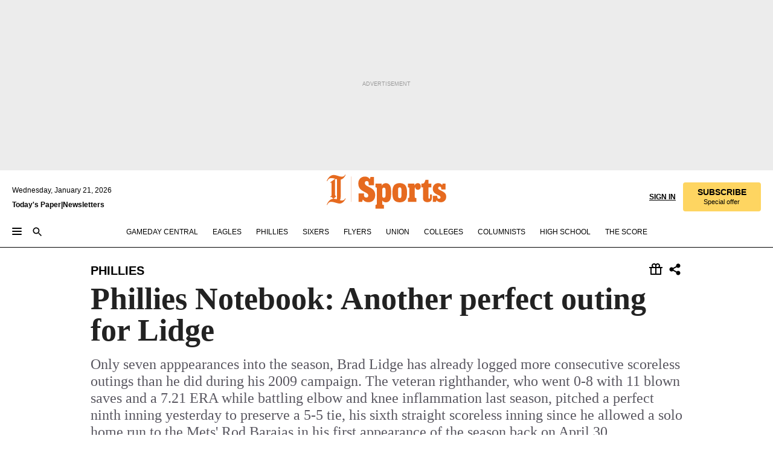

--- FILE ---
content_type: text/html; charset=utf-8
request_url: https://www.inquirer.com/philly/sports/phillies/20100607_Phillies_Notebook__Another_perfect_outing_for_Lidge.html
body_size: 36066
content:
<!DOCTYPE html><html lang="en"><head><link rel="preload" as="image" href="https://www.inquirer.com/resizer/v2/AF6RFIZQSFA73GYYYAGZD262LE.jpg?auth=a07294acaad84c606cab50ef0aa9ba6a2a4fb4626740bc1cc5d6e4c21ae24c3d&amp;width=760&amp;height=507&amp;smart=true" imageSrcSet="" imageSizes="(min-width: 1040px) 650px, calc(100vw - 16px)"/><link rel="preconnect" href="https://media.inquirer.com/"/><link rel="dns-prefetch" href="https://media.inquirer.com"/><link rel="preconnect" href="https://p543.inquirer.com/"/><link rel="dns-prefetch" href="https://p543.inquirer.com"/><link rel="stylesheet" type="text/css" href="https://htlbid.com/v3/inquirer-web.com/htlbid.css"/><script async="" src="https://htlbid.com/v3/inquirer-web.com/htlbid.js"></script><link rel="stylesheet" href="/pf/resources/dist/inquirer-light/css/style.css?d=1140"/><title>Phillies Notebook: Another perfect outing for Lidge</title><link rel="apple-touch-icon-precomposed" sizes="57x57" href="https://media.inquirer.com/designimages/apple-touch-icon-57x57-precomposed.png"/><link rel="apple-touch-icon-precomposed" sizes="76x76" href="https://media.inquirer.com/designimages/apple-touch-icon-76x76-precomposed.png"/><link rel="apple-touch-icon-precomposed" sizes="120x120" href="https://media.inquirer.com/designimages/apple-touch-icon-60x60-precomposed@2x.png"/><link rel="apple-touch-icon-precomposed" sizes="152x152" href="https://media.inquirer.com/designimages/apple-touch-icon-76x76-precomposed@2x.png"/><link rel="apple-touch-icon-precomposed" sizes="180x180" href="https://media.inquirer.com/designimages/apple-touch-icon-60x60-precomposed@3x.png"/><link rel="icon" sizes="16x16" href="https://media.inquirer.com/designimages/apple-touch-icon-16x16-precomposed.png"/><link rel="icon" sizes="192x192" href="https://media.inquirer.com/designimages/touch-icon-192x192.png"/><link rel="apple-touch-icon-precomposed" href="https://media.inquirer.com/designimages/apple-touch-icon-precomposed.png"/><link rel="apple-touch-icon" href="https://media.inquirer.com/designimages/apple-touch-icon.png"/><meta name="robots" content="index, follow"/><meta name="googlebot-news" content="index"/><meta name="googlebot" content="index"/><meta name="copyright" content="(c) 2026 The Philadelphia Inquirer, LLC"/><meta name="distribution" content="global"/><meta name="rating" content="general"/><meta name="application-name" content="The Philadelphia Inquirer, LLC"/><meta property="og:site_name" content="Inquirer.com"/><meta name="viewport" content="width=device-width,minimum-scale=1,initial-scale=1,maximum-scale=1"/><meta name="arc_environment" content="fusion"/><meta property="fb:pages" content="6130721655"/><meta name="twitter:site" content="@PhillyInquirer"/><meta name="twitter:creator" content="@PhillyInquirer"/><meta property="og:locale" content="en_US"/><meta name="twitter:card" content="summary_large_image"/><script data-schema="Organization" type="application/ld+json">
        {
          "name": "The Philadelphia Inquirer, LLC",
          "url": "https://www.inquirer.com",
          "logo": "https://www.inquirer.com/pb/resources/dist/images/inquirer-logo-official-v2.svg",
          "sameAs": [
            "https://www.facebook.com/philadelphiainquirer/",
            "https://twitter.com/PhillyInquirer"
          ],
          "@type": "NewsMediaOrganization",
          "@context": "http://schema.org"
        }
      </script><script>
            var pmnAdmin = {};
            var PMNdataLayer = [{
              analytics: {}
            }];
          </script><link rel="canonical" href="https://www.inquirer.com/philly/sports/phillies/20100607_Phillies_Notebook__Another_perfect_outing_for_Lidge.html"/><meta property="og:title" content="Phillies Notebook: Another perfect outing for Lidge"/><meta property="og:description" content="Only seven apppearances into the season, Brad Lidge has already logged more consecutive scoreless outings than he did during his 2009 campaign. The veteran righthander, who went 0-8 with 11 blown saves and a 7.21 ERA while battling elbow and knee inflammation last season, pitched a perfect ninth inning yesterday to preserve a 5-5 tie, his sixth straight scoreless inning since he allowed a solo home run to the Mets&#x27; Rod Barajas in his first appearance of the season back on April 30."/><meta property="og:image" content="https://www.inquirer.com/resizer/v2/AF6RFIZQSFA73GYYYAGZD262LE.jpg?auth=a07294acaad84c606cab50ef0aa9ba6a2a4fb4626740bc1cc5d6e4c21ae24c3d&amp;width=760&amp;height=507&amp;smart=true"/><meta property="og:image:width" content="400"/><meta property="og:image:height" content="300"/><meta name="twitter:title" content="Phillies Notebook: Another perfect outing for Lidge"/><meta name="twitter:description" content="Only seven apppearances into the season, Brad Lidge has already logged more consecutive scoreless outings than he did during his 2009 campaign. The veteran righthander, who went 0-8 with 11 blown saves and a 7.21 ERA while battling elbow and knee inflammation last season, pitched a perfect ninth inning yesterday to preserve a 5-5 tie, his sixth straight scoreless inning since he allowed a solo home run to the Mets&#x27; Rod Barajas in his first appearance of the season back on April 30."/><meta name="twitter:image" content="https://www.inquirer.com/resizer/v2/AF6RFIZQSFA73GYYYAGZD262LE.jpg?auth=a07294acaad84c606cab50ef0aa9ba6a2a4fb4626740bc1cc5d6e4c21ae24c3d&amp;width=760&amp;height=507&amp;smart=true"/><meta name="cXenseParse:title" content="Phillies Notebook: Another perfect outing for Lidge"/><meta property="article:section" content="Phillies/MLB, phillies, phillies"/><meta name="author" content="DAVID MURPHY"/><meta itemProp="description" name="description" content="Only seven apppearances into the season, Brad Lidge has already logged more consecutive scoreless outings than he did during his 2009 campaign. The veteran righthander, who went 0-8 with 11 blown saves and a 7.21 ERA while battling elbow and knee inflammation last season, pitched a perfect ninth inning yesterday to preserve a 5-5 tie, his sixth straight scoreless inning since he allowed a solo home run to the Mets&#x27; Rod Barajas in his first appearance of the season back on April 30."/><meta name="og:url" content="https://www.inquirer.com/philly/sports/phillies/20100607_Phillies_Notebook__Another_perfect_outing_for_Lidge.html"/><meta property="article:modified_time" content="2018-11-18T11:10:35-05:00"/><meta name="date" content="2010-06-07T07:01:00Z"/><meta name="article_id" content="KVGHC7H6ERDE5BNVCJPTXWT2NM"/><meta property="og:type" content="article"/><meta property="article:opinion" content="false"/><meta property="vf:unique_id" content="KVGHC7H6ERDE5BNVCJPTXWT2NM"/><meta name="sailthru.tags" content="phillies/mlb,phillies"/><meta name="sailthru.author" content="DAVID MURPHY"/><meta name="sailthru.date" content="2010-06-07T07:01:00Z"/><meta name="sailthru.title" content="Phillies Notebook: Another perfect outing for Lidge"/><meta name="sailthru.description" content="Only seven apppearances into the season, Brad Lidge has already logged more consecutive scoreless outings than he did during his 2009 campaign. The veteran righthander, who went 0-8 with 11 blown saves and a 7.21 ERA while battling elbow and knee inflammation last season, pitched a perfect ninth inning yesterday to preserve a 5-5 tie, his sixth straight scoreless inning since he allowed a solo home run to the Mets&#x27; Rod Barajas in his first appearance of the season back on April 30."/><meta name="sailthru.image.full" content="https://www.inquirer.com/resizer/v2/AF6RFIZQSFA73GYYYAGZD262LE.jpg?auth=a07294acaad84c606cab50ef0aa9ba6a2a4fb4626740bc1cc5d6e4c21ae24c3d&amp;width=760&amp;height=507&amp;smart=true"/><meta name="sailthru.image.thumb" content="https://www.inquirer.com/resizer/v2/AF6RFIZQSFA73GYYYAGZD262LE.jpg?auth=a07294acaad84c606cab50ef0aa9ba6a2a4fb4626740bc1cc5d6e4c21ae24c3d&amp;width=760&amp;height=507&amp;smart=true"/><script data-schema="NewsArticle" type="application/ld+json">
    {
      "@context": "http://schema.org",
      "@type": "NewsArticle",
      "mainEntityOfPage": {
        "@type": "WebPage",
        "@id": "https://www.inquirer.com/philly/sports/phillies/20100607_Phillies_Notebook__Another_perfect_outing_for_Lidge.html"
      },
      "headline": "Phillies Notebook: Another perfect outing for Lidge",
      "thumbnailUrl": "https://www.inquirer.com/resizer/v2/AF6RFIZQSFA73GYYYAGZD262LE.jpg?auth=a07294acaad84c606cab50ef0aa9ba6a2a4fb4626740bc1cc5d6e4c21ae24c3d&width=760&height=507&smart=true",
      "articleSection": "phillies",
      "image": {
        "@type": "ImageObject",
        "url": "https://www.inquirer.com/resizer/v2/AF6RFIZQSFA73GYYYAGZD262LE.jpg?auth=a07294acaad84c606cab50ef0aa9ba6a2a4fb4626740bc1cc5d6e4c21ae24c3d&width=760&height=507&smart=true",
        "height": 300,
        "width": 400
      },
      "datePublished": "2010-06-07T03:01:00-04:00",
      "dateModified": "2010-06-07T03:01:00-04:00",
      "author": [{"@type":"Person","name":"DAVID MURPHY"}],
      "isAccessibleForFree": false,
      "hasPart": {
        "@type": "WebPageElement",
        "isAccessibleForFree": false,
        "cssSelector" : ".article-body-paywall"
      },
      "isPartOf": {
        "@type": ["CreativeWork", "Product"],
        "name": "The Philadelphia Inquirer",
        "productID": "inquirer.com:basic"
      },
      "publisher": {
        "@type": "NewsMediaOrganization",
        "name": "The Philadelphia Inquirer",
        "logo": {
          "@type": "ImageObject",
          "url": "https://media.inquirer.com/designimages/inquirer-logo-amp.png",
          "width": 600,
          "height": 60
        }
      },
      "description": "Only seven apppearances into the season, Brad Lidge has already logged more consecutive scoreless outings than he did during his 2009 campaign. The veteran righthander, who went 0-8 with 11 blown saves and a 7.21 ERA while battling elbow and knee inflammation last season, pitched a perfect ninth inning yesterday to preserve a 5-5 tie, his sixth straight scoreless inning since he allowed a solo home run to the Mets' Rod Barajas in his first appearance of the season back on April 30.",
      "keywords": [
        "articleID/KVGHC7H6ERDE5BNVCJPTXWT2NM",
        "Type/Article",
        "target/Phillies/MLB/phillies/phillies",
        "NavLink/phillies"
      ],
      "identifier": {
        "@type": "PropertyValue",
        "propertyID": "articleID",
        "value": "KVGHC7H6ERDE5BNVCJPTXWT2NM"
      }
    }
    </script><script src="https://cdn.cookielaw.org/scripttemplates/otSDKStub.js" data-domain-script="c6dea5ec-f3a5-432d-8d99-556d91c9726b" type="text/javascript" charset="UTF-8" data-dLayer-name="PMNdataLayer"></script><script src="https://cdn.speedcurve.com/js/lux.js?id=283407416" defer="" crossorigin="anonymous"></script><script type="application/javascript" id="polyfill-script">if(!Array.prototype.includes||!(window.Object && window.Object.assign)||!window.Promise||!window.Symbol||!window.fetch){document.write('<script type="application/javascript" src="/pf/dist/engine/polyfill.js?d=1140&mxId=00000000" defer=""><\/script>')}</script><script id="fusion-engine-react-script" type="application/javascript" src="/pf/dist/engine/react.js?d=1140&amp;mxId=00000000" defer=""></script><script id="fusion-engine-combinations-script" type="application/javascript" src="/pf/dist/components/combinations/light.js?d=1140&amp;mxId=00000000" defer=""></script>
<script>(window.BOOMR_mq=window.BOOMR_mq||[]).push(["addVar",{"rua.upush":"false","rua.cpush":"false","rua.upre":"false","rua.cpre":"false","rua.uprl":"false","rua.cprl":"false","rua.cprf":"false","rua.trans":"","rua.cook":"false","rua.ims":"false","rua.ufprl":"false","rua.cfprl":"false","rua.isuxp":"false","rua.texp":"norulematch","rua.ceh":"false","rua.ueh":"false","rua.ieh.st":"0"}]);</script>
                              <script>!function(e){var n="https://s.go-mpulse.net/boomerang/";if("False"=="True")e.BOOMR_config=e.BOOMR_config||{},e.BOOMR_config.PageParams=e.BOOMR_config.PageParams||{},e.BOOMR_config.PageParams.pci=!0,n="https://s2.go-mpulse.net/boomerang/";if(window.BOOMR_API_key="PPACB-T4Q7H-SPCW8-FS2AT-3JVSH",function(){function e(){if(!o){var e=document.createElement("script");e.id="boomr-scr-as",e.src=window.BOOMR.url,e.async=!0,i.parentNode.appendChild(e),o=!0}}function t(e){o=!0;var n,t,a,r,d=document,O=window;if(window.BOOMR.snippetMethod=e?"if":"i",t=function(e,n){var t=d.createElement("script");t.id=n||"boomr-if-as",t.src=window.BOOMR.url,BOOMR_lstart=(new Date).getTime(),e=e||d.body,e.appendChild(t)},!window.addEventListener&&window.attachEvent&&navigator.userAgent.match(/MSIE [67]\./))return window.BOOMR.snippetMethod="s",void t(i.parentNode,"boomr-async");a=document.createElement("IFRAME"),a.src="about:blank",a.title="",a.role="presentation",a.loading="eager",r=(a.frameElement||a).style,r.width=0,r.height=0,r.border=0,r.display="none",i.parentNode.appendChild(a);try{O=a.contentWindow,d=O.document.open()}catch(_){n=document.domain,a.src="javascript:var d=document.open();d.domain='"+n+"';void(0);",O=a.contentWindow,d=O.document.open()}if(n)d._boomrl=function(){this.domain=n,t()},d.write("<bo"+"dy onload='document._boomrl();'>");else if(O._boomrl=function(){t()},O.addEventListener)O.addEventListener("load",O._boomrl,!1);else if(O.attachEvent)O.attachEvent("onload",O._boomrl);d.close()}function a(e){window.BOOMR_onload=e&&e.timeStamp||(new Date).getTime()}if(!window.BOOMR||!window.BOOMR.version&&!window.BOOMR.snippetExecuted){window.BOOMR=window.BOOMR||{},window.BOOMR.snippetStart=(new Date).getTime(),window.BOOMR.snippetExecuted=!0,window.BOOMR.snippetVersion=12,window.BOOMR.url=n+"PPACB-T4Q7H-SPCW8-FS2AT-3JVSH";var i=document.currentScript||document.getElementsByTagName("script")[0],o=!1,r=document.createElement("link");if(r.relList&&"function"==typeof r.relList.supports&&r.relList.supports("preload")&&"as"in r)window.BOOMR.snippetMethod="p",r.href=window.BOOMR.url,r.rel="preload",r.as="script",r.addEventListener("load",e),r.addEventListener("error",function(){t(!0)}),setTimeout(function(){if(!o)t(!0)},3e3),BOOMR_lstart=(new Date).getTime(),i.parentNode.appendChild(r);else t(!1);if(window.addEventListener)window.addEventListener("load",a,!1);else if(window.attachEvent)window.attachEvent("onload",a)}}(),"".length>0)if(e&&"performance"in e&&e.performance&&"function"==typeof e.performance.setResourceTimingBufferSize)e.performance.setResourceTimingBufferSize();!function(){if(BOOMR=e.BOOMR||{},BOOMR.plugins=BOOMR.plugins||{},!BOOMR.plugins.AK){var n=""=="true"?1:0,t="",a="cj3gicix3sibs2lqenba-f-4f1630c6a-clientnsv4-s.akamaihd.net",i="false"=="true"?2:1,o={"ak.v":"39","ak.cp":"689028","ak.ai":parseInt("653835",10),"ak.ol":"0","ak.cr":9,"ak.ipv":4,"ak.proto":"h2","ak.rid":"2a844b46","ak.r":50796,"ak.a2":n,"ak.m":"","ak.n":"ff","ak.bpcip":"18.118.100.0","ak.cport":33024,"ak.gh":"23.209.83.217","ak.quicv":"","ak.tlsv":"tls1.3","ak.0rtt":"","ak.0rtt.ed":"","ak.csrc":"-","ak.acc":"","ak.t":"1768956738","ak.ak":"hOBiQwZUYzCg5VSAfCLimQ==1oYTfGVgD05Ae2Mq1BXFYojKd+tZHnDE/Y+1xyC0jdHSv5IpXCLtsuE6byYJy8wYQ/w13NV6xmS/++AzY0WtGkdI9SjWzmd/6gUAnMgCIDAlL05BfunRjvdcRrB/juvcKGgJx87+DM7B3INbCMifywefWiNzgZ50ik9Qapgs3UlOXORVxIs/h/McBSbPqxEA63G2IjxL/VIMLH9YAEcB3hO3LFW/3cuxEDzE4y1+hjULWDgl0I9YhZT0ZPg1wL9QgKGKjYwEbkaJ0C29AroIwhW3YjXUFlaue45vJhnjIQvg/b9i/hPmeNKn6YHUpsWP7G8gWHUtMWAbhZfSmvb0GPXYwhQP20lbJlLFOsHNz6pFRroZ7sZPxdkvFau7OhinfvYpMUCBB2iBxN046IXQk/PtWVgTNUzw3hrMjyknFdU=","ak.pv":"123","ak.dpoabenc":"","ak.tf":i};if(""!==t)o["ak.ruds"]=t;var r={i:!1,av:function(n){var t="http.initiator";if(n&&(!n[t]||"spa_hard"===n[t]))o["ak.feo"]=void 0!==e.aFeoApplied?1:0,BOOMR.addVar(o)},rv:function(){var e=["ak.bpcip","ak.cport","ak.cr","ak.csrc","ak.gh","ak.ipv","ak.m","ak.n","ak.ol","ak.proto","ak.quicv","ak.tlsv","ak.0rtt","ak.0rtt.ed","ak.r","ak.acc","ak.t","ak.tf"];BOOMR.removeVar(e)}};BOOMR.plugins.AK={akVars:o,akDNSPreFetchDomain:a,init:function(){if(!r.i){var e=BOOMR.subscribe;e("before_beacon",r.av,null,null),e("onbeacon",r.rv,null,null),r.i=!0}return this},is_complete:function(){return!0}}}}()}(window);</script></head><body><div>
                <script type="text/javascript">
                  function OptanonWrapper() { }
                </script>
              </div><noscript>
          <iframe src="https://www.googletagmanager.com/ns.html?id=GTM-M4NMCHW"
          height="0" width="0" style="display:none;visibility:hidden"></iframe></noscript><div id="fusion-app" class=""><div class="article-body article-body-paywall type-body-text"><a class="sr-only focus:not-sr-only active:not-sr-only hover:not-sr-only" href="#article-body">Skip to content</a><header id="app-bar" class="app-bar header top-0 sticky z-[11]"><div data-ad-name="article/top_banner_masthead" class="text-center container-column
          bg-[#ececec] overflow-hidden py-4 flex-col justify-center items-center flex min-h-[50px] md:min-h-[90px] lg:min-h-[250px]"><div class="type-button absolute z-0"><div class="advertisement-text font-light xxs:leading-5 xs:leading-none text-[9px] text-[#999] tracking-normal uppercase justify-center flex flex-row mb-1">Advertisement</div></div><div class="container-row justify-center w-full z-1"><div class="arcad bg-none my-0 mx-auto min-h-0 min-w-0 ad-responsive text-center "><div class="htlad-web-top_banner_masthead" data-unit="phl.sports/phillies/article/top_banner" data-targeting="{&quot;position&quot;:&quot;slider&quot;,&quot;position_type&quot;:&quot;slider_section&quot;}"></div></div></div></div><nav class="global-app-bar sticky top-0 border-solid z-[11] inset-x-0 border-b bg-white "><div class="h-[62px] flex flex-col max-w-[1240px] mx-auto px-5 justify-center relative lg:h-[127px] bg-white"><div class="static lg:relative"><div class="transition-all lg:w-[616px] left-0 flex flex-col
        overflow-hidden duration-200 absolute w-full top-16
        lg:left-8 shadow-md lg:top-[128px] h-0"><div class="flex flex-col bg-white space-y-3 p-3 shadow-md inq-dropdown-menu px-7 py-4 "><div class="relative"><input type="text" placeholder="Search" aria-required="false" aria-label="Search" id="search" class="font-grot10 border border-solid border-neutral-dark-gray focus:border-primary-blue active:border-primary-blue w-full px-6 py-3 text-4"/><div class="absolute top-1 right-1"><button class="cursor-pointer p-2 bg-transparent"><svg xmlns="http://www.w3.org/2000/svg" width="20" height="20" viewBox="0 0 24 24"><use href="#search-icon-circle"></use><use href="#search-icon-line"></use></svg></button></div></div></div></div></div><div class="flex flex-row flex-auto"><svg xmlns="http://www.w3.org/2000/svg" class="hidden"><defs><path d="M0 0h24v24H0z" fill="none" id="search-icon-circle"></path><path d="M15.5 14h-.79l-.28-.27C15.41 12.59 16 11.11 16 9.5 16 5.91 13.09 3 9.5 3S3 5.91 3 9.5 5.91 16 9.5 16c1.61 0 3.09-.59 4.23-1.57l.27.28v.79l5 4.99L20.49 19l-4.99-5zm-6 0C7.01 14 5 11.99 5 9.5S7.01 5 9.5 5 14 7.01 14 9.5 11.99 14 9.5 14z" id="search-icon-line"></path></defs></svg><div class="flex-1 flex items-center space-x-2 lg:hidden"><button type="button" role="button" aria-label="Full navigation" aria-haspopup="true" aria-expanded="false" class="flex flex-col h-3 w-4 p-0 rounded
      justify-center items-center group cursor-pointer bg-transparent"><div class="h-0.5 w-4 rounded-full transition ease
      transform duration-300 opacity-100 group-hover:opacity-50  bg-black"></div><div class="h-0.5 w-4 my-[3px] rounded-full
      transition ease transform duration-300 opacity-100 group-hover:opacity-50 bg-black"></div><div class="h-0.5 w-4 rounded-full transition
      ease transform duration-300 opacity-100 group-hover:opacity-50  bg-black"></div></button><button class="cursor-pointer p-2 mt-1 bg-transparent" aria-label="Search" aria-haspopup="true" aria-expanded="false"><svg xmlns="http://www.w3.org/2000/svg" width="20" height="20" viewBox="0 0 24 24"><use href="#search-icon-circle"></use><use href="#search-icon-line"></use></svg></button></div><div class="hidden flex-1 flex-col space-y-1 justify-center lg:flex lg:pt-3"><div class="flex flex-row items-center"><div aria-label="Wednesday, January 21, 2026" class="text-3 mb-1 mr-1">Wednesday, January 21, 2026</div></div><div class="flex gap-1 text-3 font-bold leading-3.5 "><a href="https://eedition.inquirer.com/" id="todayspaper" data-link-type="global-nav" aria-label="Print Copy of Today&#x27;s Paper" role="link" class="no-underline text-black">Today&#x27;s Paper</a>|<a class="no-underline text-black" href="https://www.inquirer.com/newsletters/" data-link-type="global-nav" aria-label="Newsletters" role="link">Newsletters</a></div></div><div class="flex-1 text-center justify-center items-center flex"><div class="flex-1 relative"><div class="absolute left-0 right-0 h-full flex items-center justify-center"><a href="/" data-link-type="global-nav" aria-label="The Philadelphia Inquirer - Go to homepage link" role="link"><svg class="mx-auto text-[#231F20] lg:text-[#E66A1F] h-8 sm:h-[37px] lg:h-[57px]" xmlns="http://www.w3.org/2000/svg" viewBox="0 0 51 57" fill="currentColor"><g><path d="M11.1808 40.0499L15.754 36.3012C14.6982 35.4796 13.761 34.5425 13.761 33.196V8.27156L15.0511 7.27506C15.6384 7.50936 16.2819 7.68434 16.9878 7.86229V37.4133C16.9878 38.6441 16.8721 39.9313 16.7535 40.9871C14.7575 40.3999 13.5831 40.2249 11.1808 40.0499ZM0.0976562 10.5582L0.859862 11.0268C1.85636 8.44951 3.968 5.87225 7.54177 5.87225C9.06618 5.87225 12.0587 6.34084 13.936 6.98442L5.72671 13.0168L6.4296 13.779L7.48542 13.0168C7.54177 13.0168 8.07264 13.4854 8.07264 19.0047V35.0111L5.72671 36.7104L6.4296 37.4726L7.31044 36.8291L11.1215 40.0499C5.84534 40.0499 1.68138 45.5099 0.0976562 49.9616L0.859862 50.4301C1.91568 47.7936 3.7337 45.2163 7.36975 45.2163C12.1773 45.2163 17.6877 48.0279 21.5017 48.0279C26.0186 48.0279 29.8296 43.6237 31.4133 39.8127L30.6511 39.3441C29.7733 41.5714 27.7773 42.9771 25.3157 42.9771C24.4378 42.9771 23.382 42.8022 22.1512 42.5679H21.9762C21.8606 42.5085 21.8012 42.5085 21.7419 42.5085C22.5041 41.3371 22.7384 40.5749 22.9727 38.8755C23.3257 36.1203 23.3257 30.8975 23.3257 27.1458V8.33088C28.5425 7.1594 31.1227 1.11217 31.4163 0.468593L30.6482 0C29.711 2.34297 27.715 3.57377 25.0784 3.57377C20.6802 3.57377 15.8726 0.70289 11.768 0.70289C5.66739 0.70289 1.85636 5.98791 0.0976562 10.5582Z"></path><path d="M40.5335 45.3015H40.8301L40.8301 3.34757H40.5335L40.5335 45.3015Z"></path></g></svg></a><a href="/sports" data-link-type="global-nav" aria-label="The Philadelphia Inquirer - Go to sports page link" role="link"><svg class="mx-auto h-8 text-[#231F20] lg:text-[#E66A1F] sm:h-[37px] lg:h-[57px]" xmlns="http://www.w3.org/2000/svg" viewBox="51 0 147 57" fill="currentColor"><g><path d="M59.8146 41.263L58.6372 45.2075H52.8094V31.3128H61.6415V34.0205C61.6415 36.4347 62.8783 38.0837 65.4111 38.0837C67.5316 38.0837 68.8247 36.9062 68.8247 34.7857C68.8247 31.9 66.4105 30.9005 63.5841 29.3109L59.5803 27.0747C54.6927 24.3669 52.3379 20.4817 52.3379 14.5917C52.3379 7.11497 57.7534 3.34546 63.3469 3.34546C66.9977 3.34546 69.6462 4.93512 71.4138 7.58356L72.5319 3.992H78.1847V17.7087H69.5276V14.651C69.5276 12.2369 68.4688 10.7658 66.2889 10.7658C64.5806 10.7658 63.1096 11.8839 63.1096 14.0638C63.1096 16.3 64.5213 17.6554 67.0541 19.0107L72.7662 22.0714C76.3578 24.014 80.3022 27.0183 80.3022 34.0235C80.3022 42.0311 75.1803 45.857 68.9403 45.857C64.465 45.854 61.5793 43.8521 59.8146 41.263Z"></path><path d="M80.795 50.2108H81.0293C82.2067 50.2108 82.9719 49.9172 82.9719 48.2682V23.1866C82.9719 21.5376 82.0881 21.244 81.2043 21.244H80.792V14.9447H91.0358V18.3583C92.3319 15.6505 95.3926 14.2358 97.9817 14.2358C100.808 14.2358 103.575 15.5912 105.165 18.8862C106.342 21.3596 106.754 24.539 106.754 30.1324C106.754 35.6666 106.342 38.9052 105.224 41.3194C103.812 44.558 101.045 46.029 97.9817 46.029C95.9798 46.029 93.1534 45.0266 91.9167 42.7904V48.2652C91.9167 49.9142 92.8598 50.2078 94.0372 50.2078H94.8617V56.5071H80.7891V50.2108H80.795ZM94.6333 38.4366C96.3416 38.4366 97.4004 37.4371 97.4004 34.9637V25.3071C97.4004 22.893 96.3416 21.7155 94.6333 21.7155C92.9844 21.7155 91.9256 22.893 91.9256 25.3071V34.9637C91.9226 37.4342 92.9844 38.4366 94.6333 38.4366Z"></path><path d="M110.827 41.3194C109.415 38.9052 108.766 35.5509 108.766 30.1324C108.766 24.7139 109.412 21.419 110.827 19.0048C112.829 15.5912 116.833 14.2358 120.896 14.2358C124.959 14.2358 128.963 15.5912 130.965 19.0048C132.376 21.419 133.026 24.7169 133.026 30.1324C133.026 35.5479 132.379 38.9052 130.965 41.3194C128.903 44.6766 124.959 46.029 120.896 46.029C116.833 46.032 112.888 44.6766 110.827 41.3194ZM120.896 39.0238C122.604 39.0238 123.663 38.0214 123.663 35.6666V24.6012C123.663 22.2464 122.604 21.244 120.896 21.244C119.187 21.244 118.129 22.2464 118.129 24.6012V35.6695C118.129 38.0244 119.187 39.0238 120.896 39.0238Z"></path><path d="M134.588 38.9052H134.822C136 38.9052 136.765 38.6116 136.765 36.9626V23.1865C136.765 21.5376 135.881 21.2439 134.997 21.2439H134.585V14.9446H145.3V18.1833C146.066 16.122 148.008 14.2388 150.716 14.2388C153.836 14.2388 155.778 16.4186 155.778 19.8322C155.778 23.5424 153.364 25.2477 151.009 25.2477C148.477 25.2477 146.712 23.6581 146.712 21.4219C146.712 21.1283 146.712 20.7754 146.771 20.5381C145.713 21.9498 145.769 23.5395 145.769 26.2502V36.9656C145.769 38.6145 146.534 38.9081 148.302 38.9081H148.595V45.2075H134.582V38.9052H134.588Z"></path><path d="M166.824 45.7353C162.114 45.7353 159.466 43.2026 159.466 39.4953V21.2439H156.758V14.9446H158.288C160.702 14.9446 161.586 14.1794 162.526 11.706L163.644 8.70459H168.413V14.9446H173.182V21.2439H168.413V38.4366C168.413 39.2017 168.766 39.9076 169.709 39.9076C170.712 39.9076 171.065 39.2017 171.065 38.4366V33.021H174.125V38.9674C174.125 42.0845 172.651 45.7353 166.824 45.7353Z"></path><path d="M181.77 42.3218L181.064 45.2075H175.708V35.1979H183.066V36.8469C183.066 38.9081 184.303 40.0856 185.952 40.0856C187.307 40.0856 188.484 39.3204 188.484 37.6121C188.484 35.9631 186.835 35.1386 184.54 33.9612L181.713 32.5495C177.828 30.6069 175.648 27.9585 175.648 23.3645C175.648 18.2426 179.24 14.2388 184.596 14.2388C188.069 14.2388 190.071 15.7098 191.189 17.6524L191.895 14.9446H196.723V24.6605H189.659V23.4238C189.659 21.3033 188.659 20.0102 187.01 20.0102C185.539 20.0102 184.537 20.9533 184.537 22.4243C184.537 23.6017 185.243 24.4262 186.951 25.31L189.012 26.3688C194.075 28.9579 197.904 30.9598 197.904 36.7313C197.904 42.737 193.547 45.9163 188.956 45.9163C185.302 45.9133 182.888 44.205 181.77 42.3218Z"></path></g></svg></a></div></div></div><div class="flex-1 flex items-center justify-end lg:pt-3"><div class="text-right"><div class="w-full font-grot10"><a aria-haspopup="true" aria-expanded="false" aria-label="Signin/Signup" data-link-type="global-nav" class="cursor-pointer font-bold uppercase lg:hidden text-3 grid justify-end flex-wrap sm:flex leading-3.5"><span class="inline-block whitespace-nowrap">Sign In / </span><span class="inline-block whitespace-nowrap">Sign Up</span></a><div class="subscribe-btn w-full flex-row items-center space-x-3 lg:flex hidden"><a class="cursor-pointer font-bold text-3 text-neutral-black hidden lg:inline transition-all duration-500 ease-in-out opacity-1 auth0-log-in login-btn sign-in align-middle uppercase underline xxl:text-3.5" role="link" aria-label="Sign in" data-link-type="global-nav">Sign in</a><a class="subscribe no-underline" role="link" aria-label="Subscribe" data-link-type="global-nav" href="https://www.inquirer.com/subscribe_today/"><button class="transition-all duration-300 ease-out rounded cursor-pointer font-grot10 py-2 px-6 text-neutral-black signup-wrapper hidden lg:inline-block relative whitespace-no-wrap text-[.875rem] uppercase bg-[#fed561] border border-[#fed561] test-subscribe-btn leading-4 overflow-hidden" data-link-type="global-nav" style="background-color:#fed561;border-color:#fed561;color:#000000" role="button"><b>SUBSCRIBE</b><div class="transition-all text-[11px] duration-[250ms] ease-in-out offer-language font-light normal-case
                        tracking-normal overflow-hidden ">Special offer</div></button></a></div></div><div class="static lg:relative z-1"><div class="transition-all left-0 lg:left-auto lg:right-0 flex overflow-hidden duration-200 absolute w-full top-16 justify-center bg-white  lg:w-auto lg:top-0 shadow-md  h-0"><div class="w-full sm:w-[400px] lg:w-[254px]"><div class="flex flex-col justify-center items-center shadow-none inq-dropdown-menu p-3 pb-5 sm:mx-auto "><div class="flex justify-center items-center space-x-2"><svg xmlns="http://www.w3.org/2000/svg" width="12" height="12" viewBox="0 0 12 12" version="1.1"><g stroke="none" stroke-width="1" fill="none" fill-rule="evenodd"><g id="tooltip"><circle fill="#1A6AFF" cx="6" cy="6" r="6"></circle><rect fill="#FFFFFF" x="5.25" y="2" width="1.5" height="5"></rect><rect fill="#FFFFFF" x="5.25" y="8" width="1.5" height="1.5"></rect></g></g></svg><div class="text-2.5 info-link" role="link" aria-label="Keep reading by creating a &lt;b&gt;free&lt;/b&gt; account or signing in.">Keep reading by creating a <b>free</b> account or signing in.</div></div><button aria-label="Sign in/Sign up" class="inq-button-ds cursor-pointer font-grot10 !normal-case !text-md !leading-5 min-h-[40px] px-6 py-2.5 !font-medium 
    text-white inline-flex 
    justify-center items-center text-center 
    not-italic rounded 
    box-border focus:ring-4 
    transition-all duration-300 ease-out bg-blue-mid hover:bg-blue-dark focus:ring-blue-dark auth0-log-in login-btn w-full sm:w-auto sm:min-w-[190px] lg:min-w-0 my-2" data-link-type="global-nav">Sign in/Sign up</button><form class="flex justify-center items-center w-full sm:w-auto " action="https://www.inquirer.com/subscribe_today/"><button aria-label="Subscribe" class="inq-button-ds cursor-pointer font-grot10 !normal-case !text-md !leading-5 min-h-[40px] px-6 py-2.5 !font-medium 
    text-white inline-flex 
    justify-center items-center text-center 
    not-italic rounded 
    box-border focus:ring-4 
    transition-all duration-300 ease-out inq-button-ds--secondary bg-transparent hover:bg-transparent !border !border-solid !text-black border-black hover:border-gray-mid-neutral
      focus:!bg-white focus:ring-4 focus:ring-silversand
      active:ring-0 active:!bg-gray-mid-neutral active:!text-white lg:!hidden w-full sm:w-auto sm:min-w-[190px] lg:min-w-0 my-2" data-link-type="global-nav">Subscribe</button></form><form class="flex justify-center items-center w-full sm:w-auto lg:hidden" action="https://www.inquirer.com/donate/"><button aria-label="Support local news" class="inq-button-ds cursor-pointer font-grot10 !normal-case !text-md !leading-5 min-h-[40px] px-6 py-2.5 !font-medium 
    text-white inline-flex 
    justify-center items-center text-center 
    not-italic rounded 
    box-border focus:ring-4 
    transition-all duration-300 ease-out inq-button-ds--secondary bg-transparent hover:bg-transparent !border !border-solid !text-black border-black hover:border-gray-mid-neutral
      focus:!bg-white focus:ring-4 focus:ring-silversand
      active:ring-0 active:!bg-gray-mid-neutral active:!text-white support-local-news-btn w-full sm:w-auto sm:min-w-[190px] lg:min-w-0 my-2" data-link-type="global-nav">Support local news</button></form><a href="#" aria-label="Sign out" class="inq-button-ds cursor-pointer font-grot10 !normal-case !text-md !leading-5 inq-button-ds--link decoration-1 underline-offset-1 text-black h-auto text-center mt-2 hidden logout-btn" data-link-type="global-nav">Sign out</a></div></div></div></div></div></div></div><div class="flex transition-all duration-250 flex-row h-0 overflow-hidden items-center lg:h-[52px]"><div class="flex-1 lg:flex items-center space-x-2 hidden "><button type="button" role="button" aria-label="Full navigation" aria-haspopup="true" aria-expanded="false" class="flex flex-col h-3 w-4 p-0 rounded
      justify-center items-center group cursor-pointer bg-white"><div class="h-0.5 w-4 rounded-full transition ease
      transform duration-300 opacity-100 group-hover:opacity-50  bg-black"></div><div class="h-0.5 w-4 my-[3px] rounded-full
      transition ease transform duration-300 opacity-100 group-hover:opacity-50 bg-black"></div><div class="h-0.5 w-4 rounded-full transition
      ease transform duration-300 opacity-100 group-hover:opacity-50  bg-black"></div></button><button class="cursor-pointer p-2 mt-1 bg-transparent" aria-label="Search" aria-haspopup="true" aria-expanded="false"><svg xmlns="http://www.w3.org/2000/svg" width="20" height="20" viewBox="0 0 24 24"><use href="#search-icon-circle"></use><use href="#search-icon-line"></use></svg></button></div><div class="flex overflow-hidden items-center"><div class="flex-wrap justify-center flex overflow-hidden h-4 transition-all duration-500 ease-in-out"><a data-link-type="header-nav-main" aria-label="Gameday Central" role="link" class="uppercase no-underline text-black cursor-pointer text-3 mx-6" href="/sports/gameday-central">Gameday Central</a><a data-link-type="header-nav-main" aria-label="Eagles" role="link" class="uppercase no-underline text-black cursor-pointer text-3 mr-6" href="/eagles">Eagles</a><a data-link-type="header-nav-main" aria-label="Phillies" role="link" class="uppercase no-underline text-black cursor-pointer text-3 mr-6" href="/phillies">Phillies</a><a data-link-type="header-nav-main" aria-label="Sixers" role="link" class="uppercase no-underline text-black cursor-pointer text-3 mr-6" href="/sixers">Sixers</a><a data-link-type="header-nav-main" aria-label="Flyers" role="link" class="uppercase no-underline text-black cursor-pointer text-3 mr-6" href="/flyers">Flyers</a><a data-link-type="header-nav-main" aria-label="Union" role="link" class="uppercase no-underline text-black cursor-pointer text-3 mr-6" href="/soccer">Union</a><a data-link-type="header-nav-main" aria-label="Colleges" role="link" class="uppercase no-underline text-black cursor-pointer text-3 mr-6" href="/college-sports">Colleges</a><a data-link-type="header-nav-main" aria-label="Columnists" role="link" class="uppercase no-underline text-black cursor-pointer text-3 mr-6" href="/sports/columnists">Columnists</a><a data-link-type="header-nav-main" aria-label="High School" role="link" class="uppercase no-underline text-black cursor-pointer text-3 mr-6" href="/high-school-sports">High School</a><a data-link-type="header-nav-main" aria-label="The Score" role="link" class="uppercase no-underline text-black cursor-pointer text-3 mr-6" href="/sports/the-score">The Score</a></div></div><div class="flex-1"></div></div></div></nav><nav class="global-app-bar !h-[63px] fixed top-0 z-[11] border-solid inset-x-0 transition-all duration-500 mx-auto box-border invisible opacity-0 duration-100 border-b bg-white "><div class="app-bar-wrapper !h-[62px] bg-white flex flex-col max-w-[1240px] mx-auto px-5 justify-center relative inset-x-0 bg-white"><div class="static lg:relative"><div class="transition-all lg:w-[616px] left-0 flex flex-col
        overflow-hidden duration-200 absolute w-full top-16
        lg:left-8 shadow-md lg:top-16 h-0"><div class="flex flex-col bg-white space-y-3 p-3 shadow-md inq-dropdown-menu px-7 py-4 static"><div class="relative"><input type="text" placeholder="Search" aria-required="false" aria-label="Search" id="search" class="font-grot10 border border-solid border-neutral-dark-gray focus:border-primary-blue active:border-primary-blue w-full px-6 py-3 text-4"/><div class="absolute top-1 right-1"><button class="cursor-pointer p-2 bg-transparent"><svg xmlns="http://www.w3.org/2000/svg" width="20" height="20" viewBox="0 0 24 24"><use href="#search-icon-circle"></use><use href="#search-icon-line"></use></svg></button></div></div></div></div></div><div class="flex flex-row flex-auto"><svg xmlns="http://www.w3.org/2000/svg" class="hidden"><defs><path d="M0 0h24v24H0z" fill="none" id="search-icon-circle"></path><path d="M15.5 14h-.79l-.28-.27C15.41 12.59 16 11.11 16 9.5 16 5.91 13.09 3 9.5 3S3 5.91 3 9.5 5.91 16 9.5 16c1.61 0 3.09-.59 4.23-1.57l.27.28v.79l5 4.99L20.49 19l-4.99-5zm-6 0C7.01 14 5 11.99 5 9.5S7.01 5 9.5 5 14 7.01 14 9.5 11.99 14 9.5 14z" id="search-icon-line"></path></defs></svg><div class="flex-1 flex items-center space-x-2"><button type="button" role="button" aria-label="Full navigation" aria-haspopup="true" aria-expanded="false" class="flex flex-col h-3 w-4 p-0 rounded
      justify-center items-center group cursor-pointer bg-transparent"><div class="h-0.5 w-4 rounded-full transition ease
      transform duration-300 opacity-100 group-hover:opacity-50  bg-black"></div><div class="h-0.5 w-4 my-[3px] rounded-full
      transition ease transform duration-300 opacity-100 group-hover:opacity-50 bg-black"></div><div class="h-0.5 w-4 rounded-full transition
      ease transform duration-300 opacity-100 group-hover:opacity-50  bg-black"></div></button><button class="cursor-pointer p-2 mt-1 bg-transparent" aria-label="Search" aria-haspopup="true" aria-expanded="false"><svg xmlns="http://www.w3.org/2000/svg" width="20" height="20" viewBox="0 0 24 24"><use href="#search-icon-circle"></use><use href="#search-icon-line"></use></svg></button></div><div class="flex-1 text-center justify-center items-center flex"><div class="flex-1 relative"><div class="absolute left-0 right-0 h-full flex items-center justify-center"><a href="/" data-link-type="global-nav" aria-label="The Philadelphia Inquirer - Go to homepage link" role="link"><svg class="mx-auto text-[#231F20] lg:text-[#E66A1F] h-8 sm:h-[37px]" xmlns="http://www.w3.org/2000/svg" viewBox="0 0 51 57" fill="currentColor"><g><path d="M11.1808 40.0499L15.754 36.3012C14.6982 35.4796 13.761 34.5425 13.761 33.196V8.27156L15.0511 7.27506C15.6384 7.50936 16.2819 7.68434 16.9878 7.86229V37.4133C16.9878 38.6441 16.8721 39.9313 16.7535 40.9871C14.7575 40.3999 13.5831 40.2249 11.1808 40.0499ZM0.0976562 10.5582L0.859862 11.0268C1.85636 8.44951 3.968 5.87225 7.54177 5.87225C9.06618 5.87225 12.0587 6.34084 13.936 6.98442L5.72671 13.0168L6.4296 13.779L7.48542 13.0168C7.54177 13.0168 8.07264 13.4854 8.07264 19.0047V35.0111L5.72671 36.7104L6.4296 37.4726L7.31044 36.8291L11.1215 40.0499C5.84534 40.0499 1.68138 45.5099 0.0976562 49.9616L0.859862 50.4301C1.91568 47.7936 3.7337 45.2163 7.36975 45.2163C12.1773 45.2163 17.6877 48.0279 21.5017 48.0279C26.0186 48.0279 29.8296 43.6237 31.4133 39.8127L30.6511 39.3441C29.7733 41.5714 27.7773 42.9771 25.3157 42.9771C24.4378 42.9771 23.382 42.8022 22.1512 42.5679H21.9762C21.8606 42.5085 21.8012 42.5085 21.7419 42.5085C22.5041 41.3371 22.7384 40.5749 22.9727 38.8755C23.3257 36.1203 23.3257 30.8975 23.3257 27.1458V8.33088C28.5425 7.1594 31.1227 1.11217 31.4163 0.468593L30.6482 0C29.711 2.34297 27.715 3.57377 25.0784 3.57377C20.6802 3.57377 15.8726 0.70289 11.768 0.70289C5.66739 0.70289 1.85636 5.98791 0.0976562 10.5582Z"></path><path d="M40.5335 45.3015H40.8301L40.8301 3.34757H40.5335L40.5335 45.3015Z"></path></g></svg></a><a href="/sports" data-link-type="global-nav" aria-label="The Philadelphia Inquirer - Go to sports page link" role="link"><svg class="mx-auto h-8 text-[#231F20] lg:text-[#E66A1F] sm:h-[37px]" xmlns="http://www.w3.org/2000/svg" viewBox="51 0 147 57" fill="currentColor"><g><path d="M59.8146 41.263L58.6372 45.2075H52.8094V31.3128H61.6415V34.0205C61.6415 36.4347 62.8783 38.0837 65.4111 38.0837C67.5316 38.0837 68.8247 36.9062 68.8247 34.7857C68.8247 31.9 66.4105 30.9005 63.5841 29.3109L59.5803 27.0747C54.6927 24.3669 52.3379 20.4817 52.3379 14.5917C52.3379 7.11497 57.7534 3.34546 63.3469 3.34546C66.9977 3.34546 69.6462 4.93512 71.4138 7.58356L72.5319 3.992H78.1847V17.7087H69.5276V14.651C69.5276 12.2369 68.4688 10.7658 66.2889 10.7658C64.5806 10.7658 63.1096 11.8839 63.1096 14.0638C63.1096 16.3 64.5213 17.6554 67.0541 19.0107L72.7662 22.0714C76.3578 24.014 80.3022 27.0183 80.3022 34.0235C80.3022 42.0311 75.1803 45.857 68.9403 45.857C64.465 45.854 61.5793 43.8521 59.8146 41.263Z"></path><path d="M80.795 50.2108H81.0293C82.2067 50.2108 82.9719 49.9172 82.9719 48.2682V23.1866C82.9719 21.5376 82.0881 21.244 81.2043 21.244H80.792V14.9447H91.0358V18.3583C92.3319 15.6505 95.3926 14.2358 97.9817 14.2358C100.808 14.2358 103.575 15.5912 105.165 18.8862C106.342 21.3596 106.754 24.539 106.754 30.1324C106.754 35.6666 106.342 38.9052 105.224 41.3194C103.812 44.558 101.045 46.029 97.9817 46.029C95.9798 46.029 93.1534 45.0266 91.9167 42.7904V48.2652C91.9167 49.9142 92.8598 50.2078 94.0372 50.2078H94.8617V56.5071H80.7891V50.2108H80.795ZM94.6333 38.4366C96.3416 38.4366 97.4004 37.4371 97.4004 34.9637V25.3071C97.4004 22.893 96.3416 21.7155 94.6333 21.7155C92.9844 21.7155 91.9256 22.893 91.9256 25.3071V34.9637C91.9226 37.4342 92.9844 38.4366 94.6333 38.4366Z"></path><path d="M110.827 41.3194C109.415 38.9052 108.766 35.5509 108.766 30.1324C108.766 24.7139 109.412 21.419 110.827 19.0048C112.829 15.5912 116.833 14.2358 120.896 14.2358C124.959 14.2358 128.963 15.5912 130.965 19.0048C132.376 21.419 133.026 24.7169 133.026 30.1324C133.026 35.5479 132.379 38.9052 130.965 41.3194C128.903 44.6766 124.959 46.029 120.896 46.029C116.833 46.032 112.888 44.6766 110.827 41.3194ZM120.896 39.0238C122.604 39.0238 123.663 38.0214 123.663 35.6666V24.6012C123.663 22.2464 122.604 21.244 120.896 21.244C119.187 21.244 118.129 22.2464 118.129 24.6012V35.6695C118.129 38.0244 119.187 39.0238 120.896 39.0238Z"></path><path d="M134.588 38.9052H134.822C136 38.9052 136.765 38.6116 136.765 36.9626V23.1865C136.765 21.5376 135.881 21.2439 134.997 21.2439H134.585V14.9446H145.3V18.1833C146.066 16.122 148.008 14.2388 150.716 14.2388C153.836 14.2388 155.778 16.4186 155.778 19.8322C155.778 23.5424 153.364 25.2477 151.009 25.2477C148.477 25.2477 146.712 23.6581 146.712 21.4219C146.712 21.1283 146.712 20.7754 146.771 20.5381C145.713 21.9498 145.769 23.5395 145.769 26.2502V36.9656C145.769 38.6145 146.534 38.9081 148.302 38.9081H148.595V45.2075H134.582V38.9052H134.588Z"></path><path d="M166.824 45.7353C162.114 45.7353 159.466 43.2026 159.466 39.4953V21.2439H156.758V14.9446H158.288C160.702 14.9446 161.586 14.1794 162.526 11.706L163.644 8.70459H168.413V14.9446H173.182V21.2439H168.413V38.4366C168.413 39.2017 168.766 39.9076 169.709 39.9076C170.712 39.9076 171.065 39.2017 171.065 38.4366V33.021H174.125V38.9674C174.125 42.0845 172.651 45.7353 166.824 45.7353Z"></path><path d="M181.77 42.3218L181.064 45.2075H175.708V35.1979H183.066V36.8469C183.066 38.9081 184.303 40.0856 185.952 40.0856C187.307 40.0856 188.484 39.3204 188.484 37.6121C188.484 35.9631 186.835 35.1386 184.54 33.9612L181.713 32.5495C177.828 30.6069 175.648 27.9585 175.648 23.3645C175.648 18.2426 179.24 14.2388 184.596 14.2388C188.069 14.2388 190.071 15.7098 191.189 17.6524L191.895 14.9446H196.723V24.6605H189.659V23.4238C189.659 21.3033 188.659 20.0102 187.01 20.0102C185.539 20.0102 184.537 20.9533 184.537 22.4243C184.537 23.6017 185.243 24.4262 186.951 25.31L189.012 26.3688C194.075 28.9579 197.904 30.9598 197.904 36.7313C197.904 42.737 193.547 45.9163 188.956 45.9163C185.302 45.9133 182.888 44.205 181.77 42.3218Z"></path></g></svg></a></div></div></div><div class="flex-1 flex items-center justify-end"><div class="text-right"><div class="w-full font-grot10"><a aria-haspopup="true" aria-expanded="false" aria-label="Signin/Signup" data-link-type="global-nav" class="cursor-pointer font-bold uppercase lg:hidden text-3 grid justify-end flex-wrap sm:flex leading-3.5"><span class="inline-block whitespace-nowrap">Sign In / </span><span class="inline-block whitespace-nowrap">Sign Up</span></a><div class="subscribe-btn w-full flex-row items-center space-x-3 lg:flex hidden"><a class="cursor-pointer font-bold text-3 text-neutral-black hidden lg:inline transition-all duration-500 ease-in-out opacity-1 auth0-log-in login-btn sign-in align-middle uppercase underline xxl:text-3.5" role="link" aria-label="Sign in" data-link-type="global-nav">Sign in</a><a class="subscribe no-underline" role="link" aria-label="Subscribe" data-link-type="global-nav" href="https://www.inquirer.com/subscribe_today/"><button class="transition-all duration-300 ease-out rounded cursor-pointer font-grot10 py-2 px-6 text-neutral-black signup-wrapper hidden lg:inline-block relative whitespace-no-wrap text-[.875rem] uppercase bg-[#fed561] border border-[#fed561] test-subscribe-btn leading-4 overflow-hidden" data-link-type="global-nav" style="background-color:#fed561;border-color:#fed561;color:#000000" role="button"><b>SUBSCRIBE</b><div class="transition-all text-[11px] duration-[250ms] ease-in-out offer-language font-light normal-case
                        tracking-normal overflow-hidden hidden">Special offer</div></button></a></div></div><div class="static lg:relative z-1"><div class="transition-all left-0 lg:left-auto lg:right-0 flex overflow-hidden duration-200 absolute w-full top-16 justify-center bg-white  lg:w-auto lg:top-0 shadow-md lg:top-[5px] h-0"><div class="w-full sm:w-[400px] lg:w-[254px]"><div class="flex flex-col justify-center items-center shadow-none inq-dropdown-menu p-3 pb-5 sm:mx-auto static"><div class="flex justify-center items-center space-x-2"><svg xmlns="http://www.w3.org/2000/svg" width="12" height="12" viewBox="0 0 12 12" version="1.1"><g stroke="none" stroke-width="1" fill="none" fill-rule="evenodd"><g id="tooltip"><circle fill="#1A6AFF" cx="6" cy="6" r="6"></circle><rect fill="#FFFFFF" x="5.25" y="2" width="1.5" height="5"></rect><rect fill="#FFFFFF" x="5.25" y="8" width="1.5" height="1.5"></rect></g></g></svg><div class="text-2.5 info-link" role="link" aria-label="Keep reading by creating a &lt;b&gt;free&lt;/b&gt; account or signing in.">Keep reading by creating a <b>free</b> account or signing in.</div></div><button aria-label="Sign in/Sign up" class="inq-button-ds cursor-pointer font-grot10 !normal-case !text-md !leading-5 min-h-[40px] px-6 py-2.5 !font-medium 
    text-white inline-flex 
    justify-center items-center text-center 
    not-italic rounded 
    box-border focus:ring-4 
    transition-all duration-300 ease-out bg-blue-mid hover:bg-blue-dark focus:ring-blue-dark auth0-log-in login-btn w-full sm:w-auto sm:min-w-[190px] lg:min-w-0 my-2" data-link-type="global-nav">Sign in/Sign up</button><form class="flex justify-center items-center w-full sm:w-auto " action="https://www.inquirer.com/subscribe_today/"><button aria-label="Subscribe" class="inq-button-ds cursor-pointer font-grot10 !normal-case !text-md !leading-5 min-h-[40px] px-6 py-2.5 !font-medium 
    text-white inline-flex 
    justify-center items-center text-center 
    not-italic rounded 
    box-border focus:ring-4 
    transition-all duration-300 ease-out inq-button-ds--secondary bg-transparent hover:bg-transparent !border !border-solid !text-black border-black hover:border-gray-mid-neutral
      focus:!bg-white focus:ring-4 focus:ring-silversand
      active:ring-0 active:!bg-gray-mid-neutral active:!text-white lg:!hidden w-full sm:w-auto sm:min-w-[190px] lg:min-w-0 my-2" data-link-type="global-nav">Subscribe</button></form><form class="flex justify-center items-center w-full sm:w-auto lg:hidden" action="https://www.inquirer.com/donate/"><button aria-label="Support local news" class="inq-button-ds cursor-pointer font-grot10 !normal-case !text-md !leading-5 min-h-[40px] px-6 py-2.5 !font-medium 
    text-white inline-flex 
    justify-center items-center text-center 
    not-italic rounded 
    box-border focus:ring-4 
    transition-all duration-300 ease-out inq-button-ds--secondary bg-transparent hover:bg-transparent !border !border-solid !text-black border-black hover:border-gray-mid-neutral
      focus:!bg-white focus:ring-4 focus:ring-silversand
      active:ring-0 active:!bg-gray-mid-neutral active:!text-white support-local-news-btn w-full sm:w-auto sm:min-w-[190px] lg:min-w-0 my-2" data-link-type="global-nav">Support local news</button></form><a href="#" aria-label="Sign out" class="inq-button-ds cursor-pointer font-grot10 !normal-case !text-md !leading-5 inq-button-ds--link decoration-1 underline-offset-1 text-black h-auto text-center mt-2 hidden logout-btn" data-link-type="global-nav">Sign out</a></div></div></div></div></div></div></div></div></nav></header><section class="main relative "><main id="main"><div data-fusion-collection="features" data-fusion-type="config/WeRecommendSettings"></div><div data-fusion-collection="features" data-fusion-type="global/AdBAM"></div><div class="max-w-[980px] mx-auto lg:px-0 px-5 pb-5"><div class="flex relative -bottom-2           pt-4           items-center"><div class="flex flex-col w-full"><div class="
            type-article-eyebrow p-0 mr-4 w-full transition-all
            
          "><a data-link-type="article-eyebrow" href="https://www.inquirer.com/phillies" title="Phillies" class="text-black hover:text-blue-mid no-underline">Phillies</a></div></div><div><div class="inq-share inq-gift-bc"><div class="inq-share__options"><button class="
        inline-block cursor-pointer bg-transparent p-0 bg-white mr-2 
         " aria-label="Share this story" aria-haspopup="true" aria-expanded="false"><div class="inq-icon inq-icon--gift-icon inq-icon--medium "><svg xmlns="http://www.w3.org/2000/svg" width="24" height="24" viewBox="0 0 40 40" class="block"><path d="M25.0082 3.33813C28.69 3.33813 31.6748 6.3229 31.6748 10.0048C31.6748 11.2199 31.3497 12.359 30.7818 13.34L38.3415 13.3381V16.6714H35.0082V33.3381C35.0082 34.2586 34.262 35.0048 33.3415 35.0048H6.6748C5.75434 35.0048 5.00814 34.2586 5.00814 33.3381V16.6714H1.6748V13.3381L9.23442 13.34C8.66654 12.359 8.34147 11.2199 8.34147 10.0048C8.34147 6.3229 11.3262 3.33813 15.0081 3.33813C17.0002 3.33813 18.7882 4.21182 20.0097 5.5969C21.2282 4.21182 23.0162 3.33813 25.0082 3.33813ZM18.3415 16.6714H8.34147V31.6714H18.3415V16.6714ZM31.6748 16.6714H21.6748V31.6714H31.6748V16.6714ZM15.0081 6.67147C13.1672 6.67147 11.6748 8.16385 11.6748 10.0048C11.6748 11.7621 13.0346 13.2017 14.7594 13.329L15.0081 13.3381H18.3415V10.0048C18.3415 8.3354 17.1143 6.95262 15.5128 6.70942L15.2569 6.68062L15.0081 6.67147ZM25.0082 6.67147C23.2508 6.67147 21.8112 8.03127 21.684 9.75604L21.6748 10.0048V13.3381H25.0082C26.7653 13.3381 28.205 11.9783 28.3323 10.2536L28.3415 10.0048C28.3415 8.16385 26.8492 6.67147 25.0082 6.67147Z" fill="black"></path></svg></div></button></div><div class="inq-popup-menu inq-popup-menu--open hidden"><div class="flex p-4 items-center gap-2 self-stretch bg-whitesmoke text-neutral-black"><span class="type-author font-normal leading-5.5 cursor-default not-italic">Gift this article!</span></div><button class="inq-popup-menu__option" aria-label="Copy gift link"><div class="inq-icon inq-icon--link inq-icon--medium"><svg xmlns="http://www.w3.org/2000/svg" width="24" height="24" viewBox="0 0 24 24" fill="currentColor"><title>Link Icon</title><path d="M18.8083 13.8247L17.3696 12.3861L18.8083 10.9474C19.1862 10.5695 19.486 10.1208 19.6906 9.62703C19.8951 9.13324 20.0004 8.60401 20.0004 8.06954C20.0004 7.53507 19.8951 7.00584 19.6906 6.51206C19.486 6.01827 19.1862 5.56961 18.8083 5.19169C18.4304 4.81376 17.9817 4.51397 17.4879 4.30944C16.9942 4.10491 16.4649 3.99964 15.9305 3.99964C15.396 3.99964 14.8668 4.10491 14.373 4.30944C13.8792 4.51397 13.4305 4.81376 13.0526 5.19169L11.6139 6.63036L10.1753 5.19169L11.6139 3.75301C12.7619 2.62356 14.3097 1.99349 15.9202 2.00005C17.5306 2.00661 19.0732 2.64926 20.212 3.78802C21.3507 4.92679 21.9934 6.4694 21.9999 8.07984C22.0065 9.69028 21.3764 11.2381 20.247 12.3861L18.8083 13.8247ZM13.8951 18.738L12.4564 20.1767C11.8912 20.7511 11.2179 21.208 10.4753 21.5209C9.73264 21.8339 8.93541 21.9967 8.12955 21.9999C7.3237 22.0032 6.52516 21.8469 5.78002 21.5401C5.03487 21.2332 4.35786 20.7818 3.78802 20.212C3.21819 19.6421 2.76682 18.9651 2.45995 18.22C2.15307 17.4748 1.99677 16.6763 2.00005 15.8704C2.00333 15.0646 2.16613 14.2674 2.47907 13.5247C2.792 12.7821 3.24887 12.1088 3.82332 11.5436L5.26199 10.1049L6.70067 11.5436L5.26199 12.9823C4.88407 13.3602 4.58428 13.8089 4.37975 14.3027C4.17522 14.7964 4.06995 15.3257 4.06995 15.8602C4.06995 16.3946 4.17522 16.9239 4.37975 17.4176C4.58428 17.9114 4.88407 18.3601 5.26199 18.738C5.63992 19.1159 6.08858 19.4157 6.58236 19.6202C7.07615 19.8248 7.60538 19.9301 8.13985 19.9301C8.67432 19.9301 9.20355 19.8248 9.69733 19.6202C10.1911 19.4157 10.6398 19.1159 11.0177 18.738L12.4564 17.2993L13.8951 18.738ZM15.9299 6.63036L17.3696 8.07005L8.14036 17.2983L6.70067 15.8596L15.9299 6.63036Z"></path></svg></div><span class="type-author xs:leading-5 font-medium">Copy gift<!-- --> <!-- -->link</span></button><button class="inq-popup-menu__option" aria-label="Gift via Facebook"><div class="inq-icon inq-icon--facebook inq-icon--medium"><svg xmlns="http://www.w3.org/2000/svg" width="24" height="24" viewBox="0 0 24 24" fill="currentColor"><title>Facebook Logo</title><path d="M14 13.5H16.5L17.5 9.5H14V7.5C14 6.47 14 5.5 16 5.5H17.5V2.14C17.174 2.097 15.943 2 14.643 2C11.928 2 10 3.657 10 6.7V9.5H7V13.5H10V22H14V13.5Z"></path></svg></div><span class="type-author xs:leading-5 font-medium">Gift via<!-- --> <!-- -->Facebook</span></button><button class="inq-popup-menu__option" aria-label="Gift via X"><div class="inq-icon inq-icon--twitter inq-icon--medium"><svg xmlns="http://www.w3.org/2000/svg" width="24" height="24" viewBox="0 0 24 24" fill="currentColor"><title>X</title><path d="M8 2H1L9.26086 13.0145L1.44995 21.9999H4.09998L10.4883 14.651L16 22H23L14.3917 10.5223L21.8001 2H19.1501L13.1643 8.88578L8 2ZM17 20L5 4H7L19 20H17Z"></path></svg></div><span class="type-author xs:leading-5 font-medium">Gift via<!-- --> <!-- -->X</span></button><button class="inq-popup-menu__option" aria-label="Gift via email"><div class="inq-icon inq-icon--email inq-icon--medium"><svg xmlns="http://www.w3.org/2000/svg" width="24" height="24" viewBox="0 0 24 24" fill="currentColor"><title>Email</title><path d="M3 3H21C21.2652 3 21.5196 3.10536 21.7071 3.29289C21.8946 3.48043 22 3.73478 22 4V20C22 20.2652 21.8946 20.5196 21.7071 20.7071C21.5196 20.8946 21.2652 21 21 21H3C2.73478 21 2.48043 20.8946 2.29289 20.7071C2.10536 20.5196 2 20.2652 2 20V4C2 3.73478 2.10536 3.48043 2.29289 3.29289C2.48043 3.10536 2.73478 3 3 3ZM12.06 11.683L5.648 6.238L4.353 7.762L12.073 14.317L19.654 7.757L18.346 6.244L12.06 11.683Z"></path></svg></div><span class="type-author xs:leading-5 font-medium">Gift via<!-- --> <!-- -->Email</span></button></div><div class="inq-toast items-center inq-toast--standard inq-toast--bottom font-ringside-regular h-[58px] text-3.5 text-center " aria-hidden="true"><div role="alert" class="w-11/12"><span class="break-words">Link copied to clipboard</span></div></div></div></div><div class="inq-share"><div class="inq-share__options"><button class="
      inline-block cursor-pointer bg-transparent p-0
       " aria-label="Share this story" aria-haspopup="true" aria-expanded="false"><div class="inq-icon inq-icon--share inq-icon--medium"><svg xmlns="http://www.w3.org/2000/svg" width="24" height="24" viewBox="0 0 24 24"><title>Share Icon</title><path d="M13.576 17.271L8.46602 14.484C7.97551 14.9709 7.35183 15.3017 6.67361 15.4346C5.99538 15.5676 5.29298 15.4968 4.65494 15.2311C4.01691 14.9654 3.47181 14.5168 3.08837 13.9418C2.70492 13.3668 2.50031 12.6911 2.50031 12C2.50031 11.3089 2.70492 10.6332 3.08837 10.0582C3.47181 9.48317 4.01691 9.03455 4.65494 8.76889C5.29298 8.50322 5.99538 8.43241 6.67361 8.56536C7.35183 8.69832 7.97551 9.02909 8.46602 9.51599L13.576 6.72899C13.4008 5.90672 13.5273 5.04885 13.9326 4.31224C14.3379 3.57563 14.9948 3.00952 15.7831 2.71742C16.5715 2.42532 17.4386 2.42676 18.226 2.72147C19.0134 3.01619 19.6684 3.58448 20.0712 4.32243C20.4741 5.06037 20.5978 5.91866 20.4198 6.74034C20.2418 7.56202 19.774 8.29218 19.1019 8.79729C18.4298 9.3024 17.5984 9.54871 16.7596 9.49119C15.9209 9.43366 15.1308 9.07613 14.534 8.48399L9.42402 11.271C9.52595 11.7516 9.52595 12.2483 9.42402 12.729L14.534 15.516C15.1308 14.9238 15.9209 14.5663 16.7596 14.5088C17.5984 14.4513 18.4298 14.6976 19.1019 15.2027C19.774 15.7078 20.2418 16.438 20.4198 17.2596C20.5978 18.0813 20.4741 18.9396 20.0712 19.6776C19.6684 20.4155 19.0134 20.9838 18.226 21.2785C17.4386 21.5732 16.5715 21.5747 15.7831 21.2826C14.9948 20.9905 14.3379 20.4243 13.9326 19.6877C13.5273 18.9511 13.4008 18.0933 13.576 17.271Z" fill="black"></path></svg></div></button></div><div class="inq-popup-menu inq-popup-menu--open hidden"><button class="inq-popup-menu__option" aria-label="Copy Link"><div class="inq-icon inq-icon--link inq-icon--medium"><svg xmlns="http://www.w3.org/2000/svg" width="24" height="24" viewBox="0 0 24 24" fill="currentColor"><title>Link Icon</title><path d="M18.8083 13.8247L17.3696 12.3861L18.8083 10.9474C19.1862 10.5695 19.486 10.1208 19.6906 9.62703C19.8951 9.13324 20.0004 8.60401 20.0004 8.06954C20.0004 7.53507 19.8951 7.00584 19.6906 6.51206C19.486 6.01827 19.1862 5.56961 18.8083 5.19169C18.4304 4.81376 17.9817 4.51397 17.4879 4.30944C16.9942 4.10491 16.4649 3.99964 15.9305 3.99964C15.396 3.99964 14.8668 4.10491 14.373 4.30944C13.8792 4.51397 13.4305 4.81376 13.0526 5.19169L11.6139 6.63036L10.1753 5.19169L11.6139 3.75301C12.7619 2.62356 14.3097 1.99349 15.9202 2.00005C17.5306 2.00661 19.0732 2.64926 20.212 3.78802C21.3507 4.92679 21.9934 6.4694 21.9999 8.07984C22.0065 9.69028 21.3764 11.2381 20.247 12.3861L18.8083 13.8247ZM13.8951 18.738L12.4564 20.1767C11.8912 20.7511 11.2179 21.208 10.4753 21.5209C9.73264 21.8339 8.93541 21.9967 8.12955 21.9999C7.3237 22.0032 6.52516 21.8469 5.78002 21.5401C5.03487 21.2332 4.35786 20.7818 3.78802 20.212C3.21819 19.6421 2.76682 18.9651 2.45995 18.22C2.15307 17.4748 1.99677 16.6763 2.00005 15.8704C2.00333 15.0646 2.16613 14.2674 2.47907 13.5247C2.792 12.7821 3.24887 12.1088 3.82332 11.5436L5.26199 10.1049L6.70067 11.5436L5.26199 12.9823C4.88407 13.3602 4.58428 13.8089 4.37975 14.3027C4.17522 14.7964 4.06995 15.3257 4.06995 15.8602C4.06995 16.3946 4.17522 16.9239 4.37975 17.4176C4.58428 17.9114 4.88407 18.3601 5.26199 18.738C5.63992 19.1159 6.08858 19.4157 6.58236 19.6202C7.07615 19.8248 7.60538 19.9301 8.13985 19.9301C8.67432 19.9301 9.20355 19.8248 9.69733 19.6202C10.1911 19.4157 10.6398 19.1159 11.0177 18.738L12.4564 17.2993L13.8951 18.738ZM15.9299 6.63036L17.3696 8.07005L8.14036 17.2983L6.70067 15.8596L15.9299 6.63036Z"></path></svg></div><span class="type-author xs:leading-5 font-medium">Copy<!-- --> <!-- -->link</span></button><button class="inq-popup-menu__option" aria-label="Share on Facebook"><div class="inq-icon inq-icon--facebook inq-icon--medium"><svg xmlns="http://www.w3.org/2000/svg" width="24" height="24" viewBox="0 0 24 24" fill="currentColor"><title>Facebook Logo</title><path d="M14 13.5H16.5L17.5 9.5H14V7.5C14 6.47 14 5.5 16 5.5H17.5V2.14C17.174 2.097 15.943 2 14.643 2C11.928 2 10 3.657 10 6.7V9.5H7V13.5H10V22H14V13.5Z"></path></svg></div><span class="type-author xs:leading-5 font-medium">Share on<!-- --> <!-- -->Facebook</span></button><button class="inq-popup-menu__option" aria-label="Share on X"><div class="inq-icon inq-icon--twitter inq-icon--medium"><svg xmlns="http://www.w3.org/2000/svg" width="24" height="24" viewBox="0 0 24 24" fill="currentColor"><title>X</title><path d="M8 2H1L9.26086 13.0145L1.44995 21.9999H4.09998L10.4883 14.651L16 22H23L14.3917 10.5223L21.8001 2H19.1501L13.1643 8.88578L8 2ZM17 20L5 4H7L19 20H17Z"></path></svg></div><span class="type-author xs:leading-5 font-medium">Share on<!-- --> <!-- -->X</span></button><button class="inq-popup-menu__option" aria-label="Share via email"><div class="inq-icon inq-icon--email inq-icon--medium"><svg xmlns="http://www.w3.org/2000/svg" width="24" height="24" viewBox="0 0 24 24" fill="currentColor"><title>Email</title><path d="M3 3H21C21.2652 3 21.5196 3.10536 21.7071 3.29289C21.8946 3.48043 22 3.73478 22 4V20C22 20.2652 21.8946 20.5196 21.7071 20.7071C21.5196 20.8946 21.2652 21 21 21H3C2.73478 21 2.48043 20.8946 2.29289 20.7071C2.10536 20.5196 2 20.2652 2 20V4C2 3.73478 2.10536 3.48043 2.29289 3.29289C2.48043 3.10536 2.73478 3 3 3ZM12.06 11.683L5.648 6.238L4.353 7.762L12.073 14.317L19.654 7.757L18.346 6.244L12.06 11.683Z"></path></svg></div><span class="type-author xs:leading-5 font-medium">Share via<!-- --> <!-- -->Email</span></button></div><div class="inq-toast items-center inq-toast--standard inq-toast--bottom font-ringside-regular h-[58px] text-3.5 text-center " aria-hidden="true"><div role="alert" class="w-11/12"><span class="break-words">Link copied to clipboard</span></div></div></div></div><div id="header-content" class="focus:outline-none"><h1 class="inq-headline inq-headline--standard">Phillies Notebook: Another perfect outing for Lidge</h1></div><p class="inq-p--summary type-article-tease my-0 mx-auto max-w-[542px] md:max-w-[813px] lg:max-w-[980px] text-secondary mx-0" id="main-content">Only seven apppearances into the season, Brad Lidge has already logged more consecutive scoreless outings than he did during his 2009 campaign. The veteran righthander, who went 0-8 with 11 blown saves and a 7.21 ERA while battling elbow and knee inflammation last season, pitched a perfect ninth inning yesterday to preserve a 5-5 tie, his sixth straight scoreless inning since he allowed a solo home run to the Mets' Rod Barajas in his first appearance of the season back on April 30.</p></div><section class="grid gap-y-0 grid-cols-[100%] my-0 mx-auto max-w-[980px] gap-[30px] lg:grid-cols-[650px_300px]"><article class="col-[1_/_span_1] px-5 lg:px-0 lg:pb-5"><div class="flex flex-col"><div><div class="topper-img-wrapper -mx-5 sm:mx-0 relative aspect-[3/2]"><div><div class="inq-image--wrapper figure "><figure class="inq-topper__figure inq-topper__figure-3x2" role="figure" aria-describedby="inq-fig--figcaption-brad-lidge-pitched-a-caption"><div class="inq-image inq-image-topper-style"><img class="inq-image visible-inq-image inq-story__image inq-story__image-with-ratio" src="https://www.inquirer.com/resizer/v2/AF6RFIZQSFA73GYYYAGZD262LE.jpg?auth=a07294acaad84c606cab50ef0aa9ba6a2a4fb4626740bc1cc5d6e4c21ae24c3d&amp;width=760&amp;height=507&amp;smart=true" alt="Brad Lidge pitched a perfect inning in Sunday&#x27;s game. (David M Warren/Staff file photo)" sizes="(min-width: 1040px) 650px, calc(94.44vw - 15px)" width="650" height="433" decoding="async"/></div><figcaption id="inq-fig--figcaption-brad-lidge-pitched-a-caption" class="inq-image__caption"><span class="inq-fig--caption type-caption truncated text-primary ">Brad Lidge pitched a perfect inning in Sunday&#x27;s game. (David M Warren/Staff file photo)<a class="inq-fig--expend-btn font-bold absolute bottom-0 right-0 cursor-pointer  hidden-read-more text-primary bg-white " role="button" data-click-event="expand-caption">Read more</a></span></figcaption></figure></div></div></div><ul class="px-0 list-none border-y-neutral-light-charcoal-gray
            border-solid border-x-0 border-y  mb-6 mt-2 pt-5 pb-5"><div class="type-author inq-author inq-author--standard text-primary"><div class="inq-author-main inq-byline"><div class=""><span class="text-primary font-normal  leading-5">by <!-- -->DAVID MURPHY</span> <div class="flex flex-col md:flex-row"><div class="inq-timestamp antialiased type-article-details text-secondary"><span class="inq-timestamp__label leading-5">Published </span><time dateTime="2010-06-07T03:01:00-04:00" class="inline-block type-article-details text-secondary inline leading-5">June 7, 2010, 3:01 a.m. ET</time></div></div></div></div></div></ul><div class="relative  -top-6"><div class="premium-content-indicator" id="premium-content-indicator"></div></div><div class="relative -top-6"><div class="giftlink-message" id="giftlink-message"></div></div><div id="piano-container"></div><div id="article-body" class="article-body-light "><p class="inq-p text-primary  ">Only seven apppearances into the season, Brad Lidge has already logged more consecutive scoreless outings than he did during his 2009 campaign. The veteran righthander, who went 0-8 with 11 blown saves and a 7.21 ERA while battling elbow and knee inflammation last season, pitched a perfect ninth inning yesterday to preserve a 5-5 tie, his sixth straight scoreless inning since he allowed a solo home run to the Mets' Rod Barajas in his first appearance of the season back on April 30.</p><div style="height:0" class="lazyload-placeholder"></div><p class="inq-p text-primary  ">Only once last season did Lidge log more than three consecutive scoreless outings - a five-game stretch from May 26 to June 1 that proved to be a brief oasis in the worst year of his 9-year career.</p><div style="height:0" class="lazyload-placeholder"></div><div data-ad-name="article/cube" class="text-center container-column
          my-5"><div class="type-button "><div class="advertisement-text font-light xxs:leading-5 xs:leading-none text-[9px] text-[#999] tracking-normal uppercase justify-center flex flex-row mb-1">Advertisement</div></div><div class="container-row justify-center "><div class="arcad bg-none my-0 mx-auto min-h-0 min-w-0 ad-responsive text-center "><div class="htlad-web-inline_1_art_dtm" data-unit="phl.sports/phillies/article/inline_1" data-targeting="{&quot;position&quot;:&quot;mrec_21&quot;,&quot;position_type&quot;:&quot;mrec_21_article&quot;}"></div></div></div></div><div style="height:0" class="lazyload-placeholder"></div><p class="inq-p text-primary  ">During this current streak, he has retired 18 of the 20 batters he faced, his only baserunners coming on a single and an intentional walk.</p><div style="height:0" class="lazyload-placeholder"></div><p class="inq-p text-primary  ">But it is his methodology that has been most impressive. Of the 14 pitches he threw yesterday, eight were sliders, including five straight to Scott Hairston and Jerry Hairston Jr., one of which prompted a swinging strikeout on a 3-2 pitch.</p><div style="height:0" class="lazyload-placeholder"></div><p class="inq-p text-primary  ">Hairston Jr. flew out to centerfield on a slider for the second out of the inning. Lidge then jammed Adrian Gonzalez on a 1-1 inside fastball - set up by a slider called for a strike - to end the frame.</p><div style="height:0" class="lazyload-placeholder"></div><p class="inq-p text-primary  ">Now, the key is keeping the big-money closer healthy.</p><div style="height:0" class="lazyload-placeholder"></div><div style="height:250px" class="lazyload-placeholder"></div><div style="height:0" class="lazyload-placeholder"></div><p class="inq-p text-primary  ">Lidge was making his second appearance in 3 days - he warmed up but was not used Saturday night after pitching a perfect ninth inning in a 3-2 win over the Padres on Friday for his second save of the season - and his fourth since being activated from the disabled list for the second time.</p><div style="height:0" class="lazyload-placeholder"></div><p class="inq-p text-primary  ">He pitched well in three appearances from May 3-9, but went back on the disabled list after the soreness returned. But Lidge said soon after receiving a cortisone shot to combat the most recent case of inflammation, Phillies reliever Chad Durbin noticed that he was holding the ball closer to his head while playing catch, which isn't his natural arm slot.</p><div style="height:0" class="lazyload-placeholder"></div><p class="inq-p text-primary  ">"Fortunately, I have a good catch partner," said Lidge, who had two surgeries this offseason, one to repair the flexor tendon in his elbow and one to repair the meniscus in his knee. "I didn't want to make a big deal of it, but he told me, 'For some reason this year, when you are playing catch, your hand is closer to your head.' That immediately set off alarm bells, because whenever I've done that in the past, I've had problems. It's probably because I had the surgery and babied it coming back, got into a habit, and started doing it. After he told me that, we got my hand away from my head, and since then it's felt great. It's my normal arm slot."</p><div style="height:0" class="lazyload-placeholder"></div><div class=" relative w-fit mt-6 mb-0 font-inquirer-headline text-primary"><h4 class="block font-semibold mt-8 mb-4 text-5 leading-5 sm:text-6 sm:leading-6 lg:text-8 lg:leading-8">Aumont sent down
</h4></div><div style="height:0" class="lazyload-placeholder"></div><p class="inq-p text-primary  ">Inside and outside the Phillies organization, there has never been any dispute about the potential of Phillippe Aumont's right arm. What he does with that arm is another story. Yesterday, the Phillies sent the centerpiece of the Cliff Lee trade down to Class A Clearwater, where they hope he will have an easier time working on his delivery. Aumont struggled with his command at Double A Reading, walking an average of 6.9 batters every nine innings while going 1-6 with a 7.43 ERA in 11 starts.</p><div style="height:0" class="lazyload-placeholder"></div><p class="inq-p text-primary  ">The 21-year-old righthander, whom the Phillies acquired from the Mariners along with centerfielder Tyson Gillies and righthander J.C. Ramirez in exchange for Lee, spent all of 2009 as a reliever in the Mariners organization, posting a 3.88 ERA with 10.4 strikeouts per nine innings and 4.1 walks per nine innings in 44 appearances at Class A High Desert and Double A West Tennessee.</p><div style="height:0" class="lazyload-placeholder"></div><p class="inq-p text-primary  ">Already in Clearwater is Ramirez, who has pitched relatively well in nine starts, going 3-2 with a 4.10 ERA with 8.0 K/9 and 2.4 BB/9. Gillies, on the disabled list since mid-May with tightness in his left hamstring, has hit .247 with a .291 on base percentage, two home runs, two doubles, one triple and one stolen base in 24 games at Reading.</p><div style="height:0" class="lazyload-placeholder"></div><div class=" relative w-fit mt-6 mb-0 font-inquirer-headline text-primary"><h4 class="block font-semibold mt-8 mb-4 text-5 leading-5 sm:text-6 sm:leading-6 lg:text-8 lg:leading-8">Phillers
</h4></div><div style="height:0" class="lazyload-placeholder"></div><p class="inq-p text-primary  ">Shane Victorino, who has scheduled a press conference today to announce the establishment of his foundation to help underserved youth in Philadelphia and his native Hawaii, recorded his team-leading 12th stolen base in the first inning. No other Phillies entered the day with more than two steals . . . Yesterday's game marked the 68th straight sellout at Citizens Bank Park.</p><div style="height:0" class="lazyload-placeholder"></div></div><div class="relative undefined"><div id="article-feedback-collector" class="article-feedback-collector mt-6 mb-4"></div></div><div id="inq-article-completion" class="inq-author-footer "><div class="lazyload-placeholder"></div></div></div><div><div class="lazyload-placeholder"></div></div></div></article><aside class="w-full col-[2_/_span_1] hidden lg:block"><div class="grid row-auto h-auto "><div class="lg:pb-[200px]"><div data-ad-name="article/right-rail-sticky" class="text-center container-column
          sticky top-[60px]"><div class="type-button "><div class="advertisement-text font-light xxs:leading-5 xs:leading-none text-[9px] text-[#999] tracking-normal uppercase justify-center flex flex-row mb-1">Advertisement</div></div><div class="container-row justify-center "><div class="arcad bg-none my-0 mx-auto min-h-0 min-w-0 ad-responsive text-center "><div class="htlad-web-right_1" data-unit="phl.sports/phillies/article/right_1" data-targeting="{&quot;position&quot;:&quot;mrec&quot;,&quot;position_type&quot;:&quot;mrec_article&quot;}"></div></div></div></div></div></div></aside></section><div data-ad-name="article/rail_article" class="text-center container-column
          my-5 lg:hidden"><div class="type-button "><div class="advertisement-text font-light xxs:leading-5 xs:leading-none text-[9px] text-[#999] tracking-normal uppercase justify-center flex flex-row mb-1">Advertisement</div></div><div class="container-row justify-center "><div class="arcad bg-none my-0 mx-auto min-h-0 min-w-0 ad-responsive text-center "><div class="htlad-web-feed_1" data-unit="phl.sports/phillies/article/feed_1" data-targeting="{&quot;position&quot;:&quot;feed&quot;,&quot;position_type&quot;:&quot;article_feed_1&quot;}"></div></div></div></div><section class="grid gap-y-0 grid-cols-[100%] my-0 mx-auto max-w-[980px] gap-[30px] lg:grid-cols-[650px_300px]"><article class="col-[1_/_span_1] px-5 lg:px-0 lg:pb-5"><div class="flex flex-col"><div><div class="leading-5 
      "><div class="grid-recommender component-in-recommender leading-5 lg:pt-5
        tail-feeds-wrapper"><div class="lazyload-placeholder"></div></div></div></div></div></article><aside class="w-full col-[2_/_span_1] hidden lg:block"><div class="grid row-auto h-auto sticky top-[60px]"><div class="lg:pb-[200px]"><div data-ad-name="article/right-rail-bottom-sticky" class="text-center container-column
          "><div class="type-button "><div class="advertisement-text font-light xxs:leading-5 xs:leading-none text-[9px] text-[#999] tracking-normal uppercase justify-center flex flex-row mb-1">Advertisement</div></div><div class="container-row justify-center "><div class="arcad bg-none my-0 mx-auto min-h-0 min-w-0 ad-responsive text-center "><div class="htlad-web-feed_right_1" data-unit="phl.sports/phillies/article/feed_right_1" data-targeting="{&quot;position&quot;:&quot;rail&quot;,&quot;position_type&quot;:&quot;rail_2_article&quot;}"></div></div></div></div></div></div></aside></section><div data-ad-name="article/adhesion-unit" class="text-center container-column
          "><div class="type-button "><div class="advertisement-text font-light xxs:leading-5 xs:leading-none text-[9px] text-[#999] tracking-normal uppercase justify-center flex flex-row mb-1">Advertisement</div></div><div class="container-row justify-center "><div class="arcad bg-none my-0 mx-auto min-h-0 min-w-0 ad-responsive text-center "></div></div></div><div data-fusion-collection="features" data-fusion-type="global/AdBAM"></div></main></section><footer class="footer"><footer class="footer footer-links pt-6 mt-6 pb-10 mx-5 xl:mx-auto max-w-[1240px] border-t border-solid border-neutral-light-charcoal-gray flex flex-col space-y-10 sm:space-y-0 lg:grid lg:grid-cols-4 lg:gap-x-6"><div class="block sm:hidden lg:block"><div class="flex flex-col sm:mx-auto sm:w-full"><div class="text-4.5 font-grot12-condensed font-semibold leading-4.5 uppercase mb-0 sm:mb-2.5">GET IN TOUCH</div><div class="flex flex-col pt-2.5 sm:py-0 space-y-3"><a class="no-underline text-black font-grot10 text-4 leading-4
              font-medium hover:underline " href="https://about.inquirer.com/" data-link-type="footer">About The Inquirer</a><a class="no-underline text-black font-grot10 text-4 leading-4
              font-medium hover:underline " href="https://advertising.inquirer.com/" data-link-type="footer">Advertise</a><a class="no-underline text-black font-grot10 text-4 leading-4
              font-medium hover:underline " href="/offers/#subscriptions" data-link-type="footer">Gift &amp; Group Subscriptions</a><a class="no-underline text-black font-grot10 text-4 leading-4
              font-medium hover:underline " href="/contact-us/" data-link-type="footer">Contact Us</a><a class="no-underline text-black font-grot10 text-4 leading-4
              font-medium hover:underline inquirer-subscriber-services" href="https://account.inquirer.com/s/helptopics" data-link-type="footer">Subscriber Services</a><a class="no-underline text-black font-grot10 text-4 leading-4
              font-medium hover:underline " href="https://www.inquirer.com/about/philadelphia-inquirer-newsroom-staff.html" data-link-type="footer">Newsroom Staff</a><a class="no-underline text-black font-grot10 text-4 leading-4
              font-medium hover:underline " href="https://www.inquirer.com/confidential-tips/" data-link-type="footer">Confidential Tips</a><a class="no-underline text-black font-grot10 text-4 leading-4
              font-medium hover:underline " href="https://www.parsintl.com/publications/the-philadelphia-inquirer/" data-link-type="footer">Licensing &amp; Permissions</a><a class="no-underline text-black font-grot10 text-4 leading-4
              font-medium hover:underline " href="https://store.inquirer.com/collections/reprints" data-link-type="footer">Reprints</a><a class="no-underline text-black font-grot10 text-4 leading-4
              font-medium hover:underline " href="https://www.inquirer.com/careers/" data-link-type="footer">Careers</a><a class="no-underline text-black font-grot10 text-4 leading-4
              font-medium hover:underline " href="https://about.inquirer.com/delivery-jobs/" data-link-type="footer">Delivery Jobs</a><a class="no-underline text-black font-grot10 text-4 leading-4
              font-medium hover:underline " href="https://store.inquirer.com/" data-link-type="footer">Inquirer Store</a><a class="no-underline text-black font-grot10 text-4 leading-4
              font-medium hover:underline " href="https://marketplace.inquirer.com/pa/legal/search/" data-link-type="footer">Legal Notices</a><a class="no-underline text-black font-grot10 text-4 leading-4
              font-medium hover:underline " href="https://www.legacy.com/us/obituaries/inquirer/browse" data-link-type="footer">Death Notices</a><a class="no-underline text-black font-grot10 text-4 leading-4
              font-medium hover:underline inquirer-subscribe" href="https://www.inquirer.com/subscribe/" data-link-type="footer">Subscribe</a></div></div></div><div class="block sm:hidden lg:block"><div class="flex flex-col sm:mx-auto sm:w-full"><div class="text-4.5 font-grot12-condensed font-semibold leading-4.5 uppercase mb-0 sm:mb-2.5">NEWS</div><div class="flex flex-col pt-2.5 sm:py-0 space-y-3"><a class="no-underline text-black font-grot10 text-4 leading-4
              font-medium hover:underline " href="https://eedition.inquirer.com/" data-link-type="footer">Today’s Paper</a><a class="no-underline text-black font-grot10 text-4 leading-4
              font-medium hover:underline " href="/news/" data-link-type="footer">News</a><a class="no-underline text-black font-grot10 text-4 leading-4
              font-medium hover:underline " href="/sports/" data-link-type="footer">Sports</a><a class="no-underline text-black font-grot10 text-4 leading-4
              font-medium hover:underline " href="/entertainment/" data-link-type="footer">Entertainment</a><a class="no-underline text-black font-grot10 text-4 leading-4
              font-medium hover:underline " href="/business/" data-link-type="footer">Business</a><a class="no-underline text-black font-grot10 text-4 leading-4
              font-medium hover:underline " href="/health/" data-link-type="footer">Health &amp; Science</a><a class="no-underline text-black font-grot10 text-4 leading-4
              font-medium hover:underline " href="/food/" data-link-type="footer">Food</a><a class="no-underline text-black font-grot10 text-4 leading-4
              font-medium hover:underline " href="/opinion/" data-link-type="footer">Opinion</a><a class="no-underline text-black font-grot10 text-4 leading-4
              font-medium hover:underline " href="/philly-first/" data-link-type="footer">Philly First</a><a class="no-underline text-black font-grot10 text-4 leading-4
              font-medium hover:underline " href="/inquirer-live/" data-link-type="footer">Inquirer LIVE</a><a class="no-underline text-black font-grot10 text-4 leading-4
              font-medium hover:underline " href="/archives/" data-link-type="footer">Archives</a><a class="no-underline text-black font-grot10 text-4 leading-4
              font-medium hover:underline " href="/site-map/" data-link-type="footer">Site Map</a></div></div></div><div class="block sm:hidden lg:block"><div class="flex flex-col sm:mx-auto sm:w-full"><div class="text-4.5 font-grot12-condensed font-semibold leading-4.5 uppercase mb-0 sm:mb-2.5">GIVING</div><div class="flex flex-col pt-2.5 sm:py-0 space-y-3"><a class="no-underline text-black font-grot10 text-4 leading-4
              font-medium hover:underline " href="https://philadelphiainquirer.fundjournalism.org/?utm_source=inquirer.com&amp;utm_campaign=lenfest_inquirer.com_supportlocalnews_2.0_donation&amp;utm_medium=none&amp;utm_content=&amp;utm_term=&amp;int_promo=donate_nav_link&amp;campaign=701Qm00000PwlBSIAZ" data-link-type="footer">Donate to The Inquirer</a><a class="no-underline text-black font-grot10 text-4 leading-4
              font-medium hover:underline " href="https://www.inquirer.com/high-impact-journalism-fund/" data-link-type="footer">About High-Impact Journalism Fund</a><a class="no-underline text-black font-grot10 text-4 leading-4
              font-medium hover:underline " href="https://www.lenfestinstitute.org/donation-information-hijf/" data-link-type="footer">Other Ways to Contribute</a><a class="no-underline text-black font-grot10 text-4 leading-4
              font-medium hover:underline " href="https://www.lenfestinstitute.org/our-work/the-philadelphia-inquirer/" data-link-type="footer">About The Lenfest Institute</a></div></div></div><div class="block sm:hidden lg:block"><div class="flex flex-col sm:mx-auto sm:w-full"><div class="text-4.5 font-grot12-condensed font-semibold leading-4.5 uppercase mb-0 sm:mb-2.5">MOBILE APPS</div><div class="flex flex-col pt-2.5 sm:py-0 space-y-3"><a class="no-underline text-black font-grot10 text-4 leading-4
              font-medium hover:underline " href="https://apps.apple.com/us/app/the-philadelphia-inquirer/id577251728" data-link-type="footer">Apple iOS</a><a class="no-underline text-black font-grot10 text-4 leading-4
              font-medium hover:underline " href="https://play.google.com/store/apps/details?id=com.ap.philly&amp;hl=en_US&amp;pli=1" data-link-type="footer">Google Android</a></div></div></div><div class="hidden sm:grid sm:grid-cols-2 lg:hidden gap-x-5"><div class="space-y-14"><div class="flex flex-col sm:mx-auto sm:w-full"><div class="text-4.5 font-grot12-condensed font-semibold leading-4.5 uppercase mb-0 sm:mb-2.5">GET IN TOUCH</div><div class="flex flex-col pt-2.5 sm:py-0 space-y-3"><a class="no-underline text-black font-grot10 text-4 leading-4
              font-medium hover:underline " href="https://about.inquirer.com/" data-link-type="footer">About The Inquirer</a><a class="no-underline text-black font-grot10 text-4 leading-4
              font-medium hover:underline " href="https://advertising.inquirer.com/" data-link-type="footer">Advertise</a><a class="no-underline text-black font-grot10 text-4 leading-4
              font-medium hover:underline " href="/offers/#subscriptions" data-link-type="footer">Gift &amp; Group Subscriptions</a><a class="no-underline text-black font-grot10 text-4 leading-4
              font-medium hover:underline " href="/contact-us/" data-link-type="footer">Contact Us</a><a class="no-underline text-black font-grot10 text-4 leading-4
              font-medium hover:underline inquirer-subscriber-services" href="https://account.inquirer.com/s/helptopics" data-link-type="footer">Subscriber Services</a><a class="no-underline text-black font-grot10 text-4 leading-4
              font-medium hover:underline " href="https://www.inquirer.com/about/philadelphia-inquirer-newsroom-staff.html" data-link-type="footer">Newsroom Staff</a><a class="no-underline text-black font-grot10 text-4 leading-4
              font-medium hover:underline " href="https://www.inquirer.com/confidential-tips/" data-link-type="footer">Confidential Tips</a><a class="no-underline text-black font-grot10 text-4 leading-4
              font-medium hover:underline " href="https://www.parsintl.com/publications/the-philadelphia-inquirer/" data-link-type="footer">Licensing &amp; Permissions</a><a class="no-underline text-black font-grot10 text-4 leading-4
              font-medium hover:underline " href="https://store.inquirer.com/collections/reprints" data-link-type="footer">Reprints</a><a class="no-underline text-black font-grot10 text-4 leading-4
              font-medium hover:underline " href="https://www.inquirer.com/careers/" data-link-type="footer">Careers</a><a class="no-underline text-black font-grot10 text-4 leading-4
              font-medium hover:underline " href="https://about.inquirer.com/delivery-jobs/" data-link-type="footer">Delivery Jobs</a><a class="no-underline text-black font-grot10 text-4 leading-4
              font-medium hover:underline " href="https://store.inquirer.com/" data-link-type="footer">Inquirer Store</a><a class="no-underline text-black font-grot10 text-4 leading-4
              font-medium hover:underline " href="https://marketplace.inquirer.com/pa/legal/search/" data-link-type="footer">Legal Notices</a><a class="no-underline text-black font-grot10 text-4 leading-4
              font-medium hover:underline " href="https://www.legacy.com/us/obituaries/inquirer/browse" data-link-type="footer">Death Notices</a><a class="no-underline text-black font-grot10 text-4 leading-4
              font-medium hover:underline inquirer-subscribe" href="https://www.inquirer.com/subscribe/" data-link-type="footer">Subscribe</a></div></div><div class="flex flex-col sm:mx-auto sm:w-full"><div class="text-4.5 font-grot12-condensed font-semibold leading-4.5 uppercase mb-0 sm:mb-2.5">GIVING</div><div class="flex flex-col pt-2.5 sm:py-0 space-y-3"><a class="no-underline text-black font-grot10 text-4 leading-4
              font-medium hover:underline " href="https://philadelphiainquirer.fundjournalism.org/?utm_source=inquirer.com&amp;utm_campaign=lenfest_inquirer.com_supportlocalnews_2.0_donation&amp;utm_medium=none&amp;utm_content=&amp;utm_term=&amp;int_promo=donate_nav_link&amp;campaign=701Qm00000PwlBSIAZ" data-link-type="footer">Donate to The Inquirer</a><a class="no-underline text-black font-grot10 text-4 leading-4
              font-medium hover:underline " href="https://www.inquirer.com/high-impact-journalism-fund/" data-link-type="footer">About High-Impact Journalism Fund</a><a class="no-underline text-black font-grot10 text-4 leading-4
              font-medium hover:underline " href="https://www.lenfestinstitute.org/donation-information-hijf/" data-link-type="footer">Other Ways to Contribute</a><a class="no-underline text-black font-grot10 text-4 leading-4
              font-medium hover:underline " href="https://www.lenfestinstitute.org/our-work/the-philadelphia-inquirer/" data-link-type="footer">About The Lenfest Institute</a></div></div></div><div class="space-y-14"><div class="flex flex-col sm:mx-auto sm:w-full"><div class="text-4.5 font-grot12-condensed font-semibold leading-4.5 uppercase mb-0 sm:mb-2.5">NEWS</div><div class="flex flex-col pt-2.5 sm:py-0 space-y-3"><a class="no-underline text-black font-grot10 text-4 leading-4
              font-medium hover:underline " href="https://eedition.inquirer.com/" data-link-type="footer">Today’s Paper</a><a class="no-underline text-black font-grot10 text-4 leading-4
              font-medium hover:underline " href="/news/" data-link-type="footer">News</a><a class="no-underline text-black font-grot10 text-4 leading-4
              font-medium hover:underline " href="/sports/" data-link-type="footer">Sports</a><a class="no-underline text-black font-grot10 text-4 leading-4
              font-medium hover:underline " href="/entertainment/" data-link-type="footer">Entertainment</a><a class="no-underline text-black font-grot10 text-4 leading-4
              font-medium hover:underline " href="/business/" data-link-type="footer">Business</a><a class="no-underline text-black font-grot10 text-4 leading-4
              font-medium hover:underline " href="/health/" data-link-type="footer">Health &amp; Science</a><a class="no-underline text-black font-grot10 text-4 leading-4
              font-medium hover:underline " href="/food/" data-link-type="footer">Food</a><a class="no-underline text-black font-grot10 text-4 leading-4
              font-medium hover:underline " href="/opinion/" data-link-type="footer">Opinion</a><a class="no-underline text-black font-grot10 text-4 leading-4
              font-medium hover:underline " href="/philly-first/" data-link-type="footer">Philly First</a><a class="no-underline text-black font-grot10 text-4 leading-4
              font-medium hover:underline " href="/inquirer-live/" data-link-type="footer">Inquirer LIVE</a><a class="no-underline text-black font-grot10 text-4 leading-4
              font-medium hover:underline " href="/archives/" data-link-type="footer">Archives</a><a class="no-underline text-black font-grot10 text-4 leading-4
              font-medium hover:underline " href="/site-map/" data-link-type="footer">Site Map</a></div></div><div class="flex flex-col sm:mx-auto sm:w-full"><div class="text-4.5 font-grot12-condensed font-semibold leading-4.5 uppercase mb-0 sm:mb-2.5">MOBILE APPS</div><div class="flex flex-col pt-2.5 sm:py-0 space-y-3"><a class="no-underline text-black font-grot10 text-4 leading-4
              font-medium hover:underline " href="https://apps.apple.com/us/app/the-philadelphia-inquirer/id577251728" data-link-type="footer">Apple iOS</a><a class="no-underline text-black font-grot10 text-4 leading-4
              font-medium hover:underline " href="https://play.google.com/store/apps/details?id=com.ap.philly&amp;hl=en_US&amp;pli=1" data-link-type="footer">Google Android</a></div></div></div></div></footer><div class="footer-copyright bg-gray-lighter text-3 leading-3.5 font-grot10 "><div class="max-w-[1240px] mx-auto w-full xl:px-5"><div class="py-5 px-5 xl:px-0 flex flex-col lg:flex-row-reverse lg:justify-between lg:items-center "><div class="mb-5 lg:mb-0 flex justify-center"><svg xmlns="http://www.w3.org/2000/svg" class="hidden"><defs><path id="faFacebook" d="M279.14 288l14.22-92.66h-88.91v-60.13c0-25.35 12.42-50.06 52.24-50.06h40.42V6.26S260.43 0 225.36 0c-73.22 0-121.08 44.38-121.08 124.72v70.62H22.89V288h81.39v224h100.17V288z"></path><path id="faInstagram" d="M224.1 141c-63.6 0-114.9 51.3-114.9 114.9s51.3 114.9 114.9 114.9S339 319.5 339 255.9 287.7 141 224.1 141zm0 189.6c-41.1 0-74.7-33.5-74.7-74.7s33.5-74.7 74.7-74.7 74.7 33.5 74.7 74.7-33.6 74.7-74.7 74.7zm146.4-194.3c0 14.9-12 26.8-26.8 26.8-14.9 0-26.8-12-26.8-26.8s12-26.8 26.8-26.8 26.8 12 26.8 26.8zm76.1 27.2c-1.7-35.9-9.9-67.7-36.2-93.9-26.2-26.2-58-34.4-93.9-36.2-37-2.1-147.9-2.1-184.9 0-35.8 1.7-67.6 9.9-93.9 36.1s-34.4 58-36.2 93.9c-2.1 37-2.1 147.9 0 184.9 1.7 35.9 9.9 67.7 36.2 93.9s58 34.4 93.9 36.2c37 2.1 147.9 2.1 184.9 0 35.9-1.7 67.7-9.9 93.9-36.2 26.2-26.2 34.4-58 36.2-93.9 2.1-37 2.1-147.8 0-184.8zM398.8 388c-7.8 19.6-22.9 34.7-42.6 42.6-29.5 11.7-99.5 9-132.1 9s-102.7 2.6-132.1-9c-19.6-7.8-34.7-22.9-42.6-42.6-11.7-29.5-9-99.5-9-132.1s-2.6-102.7 9-132.1c7.8-19.6 22.9-34.7 42.6-42.6 29.5-11.7 99.5-9 132.1-9s102.7-2.6 132.1 9c19.6 7.8 34.7 22.9 42.6 42.6 11.7 29.5 9 99.5 9 132.1s2.7 102.7-9 132.1z"></path><path id="faX" d="M8 2H1L9.26086 13.0145L1.44995 21.9999H4.09998L10.4883 14.651L16 22H23L14.3917 10.5223L21.8001 2H19.1501L13.1643 8.88578L8 2ZM17 20L5 4H7L19 20H17Z"></path></defs></svg><a href="https://x.com/phillyinquirer" aria-label="phillyinquirer-x" data-link-type="footer" class="text-neutral-charcoal-gray mr-9"><svg width="16" height="16" viewBox="0 0 24 24"><title>X</title><use href="#faX"></use></svg></a><a href="https://www.facebook.com/philadelphiainquirer" aria-label="phillyinquirer-facebook" data-link-type="footer" class="text-neutral-charcoal-gray mr-9"><svg width="16" height="16" viewBox="0 0 320 512"><title>Facebook</title><use href="#faFacebook"></use></svg></a><a href="https://www.instagram.com/phillyinquirer" aria-label="phillyinquirer-instagram" data-link-type="footer" class="text-neutral-charcoal-gray"><svg width="16" height="16" viewBox="0 0 448 512"><title>Instagram</title><use href="#faInstagram"></use></svg></a></div><div class="flex flex-col space-y-1 items-center lg:items-start"><a href="/about/copyright/" class="no-underline font-medium text-neutral-charcoal-gray" data-link-type="footer">© <!-- -->2026<!-- --> The Philadelphia Inquirer, LLC</a><div class="grid lg:inline space-y-1"><div class="inline text-center"><span class="font-medium"><a class="no-underline text-neutral-charcoal-gray cursor-pointer" href="/about/terms_and_conditions/#Use" data-link-type="footer">Terms of Use</a><span class="mx-1 text-neutral-charcoal-gray ">/</span></span><span class="font-medium"><a class="no-underline text-neutral-charcoal-gray cursor-pointer" href="/privacy-policy/" data-link-type="footer">Privacy Policy</a><span class="mx-1 text-neutral-charcoal-gray ">/</span></span><span class="font-medium"><a class="no-underline text-neutral-charcoal-gray cursor-pointer" href="/ai-policy/" data-link-type="footer">AI Usage Policy</a><span class="mx-1 text-neutral-charcoal-gray ">/</span></span><span class="font-medium"><a class="no-underline text-neutral-charcoal-gray cursor-pointer" href="/privacy-policy/#notice-for-california-residents" data-link-type="footer">California Notice</a><span class="mx-1 text-neutral-charcoal-gray hidden lg:inline">/</span></span></div><a class="no-underline text-neutral-charcoal-gray font-medium cursor-pointer text-center lg:text-left" href="/privacy-policy/#cookie-settings-button" data-link-type="footer">Do Not Sell My Data</a></div></div></div></div></div></footer></div></div><script id="fusion-metadata" type="application/javascript">window.Fusion=window.Fusion||{};Fusion.arcSite="philly-media-network";Fusion.contextPath="/pf";Fusion.mxId="00000000";Fusion.deployment="1140";Fusion.globalContent={"_id":"KVGHC7H6ERDE5BNVCJPTXWT2NM","type":"story","version":"0.7.1","content_elements":[{"_id":"CIAO6U2E4VH6BEN2UKZCL5AIG4","type":"text","content":"Only seven apppearances into the season, Brad Lidge has already logged more consecutive scoreless outings than he did during his 2009 campaign. The veteran righthander, who went 0-8 with 11 blown saves and a 7.21 ERA while battling elbow and knee inflammation last season, pitched a perfect ninth inning yesterday to preserve a 5-5 tie, his sixth straight scoreless inning since he allowed a solo home run to the Mets' Rod Barajas in his first appearance of the season back on April 30."},{"_id":"JJ3X75BFCFD5LJHCW5JAK4CVRU","type":"text","content":"Only once last season did Lidge log more than three consecutive scoreless outings - a five-game stretch from May 26 to June 1 that proved to be a brief oasis in the worst year of his 9-year career."},{"_id":"LRQHINKAGVF45KA6UFVWGXCGH4","type":"text","content":"During this current streak, he has retired 18 of the 20 batters he faced, his only baserunners coming on a single and an intentional walk."},{"_id":"5YZGZ2XMHBDH3P4MFNBD6XMQBE","type":"text","content":"But it is his methodology that has been most impressive. Of the 14 pitches he threw yesterday, eight were sliders, including five straight to Scott Hairston and Jerry Hairston Jr., one of which prompted a swinging strikeout on a 3-2 pitch."},{"_id":"YXKXIWLYX5DEPNDEBSJGWDMWTY","type":"text","content":"Hairston Jr. flew out to centerfield on a slider for the second out of the inning. Lidge then jammed Adrian Gonzalez on a 1-1 inside fastball - set up by a slider called for a strike - to end the frame."},{"_id":"4TDHASHKSJHTZLZLWE54OKJYUM","type":"text","content":"Now, the key is keeping the big-money closer healthy."},{"_id":"JQLCGEHFBBEIFKBZ57HAGWVDJU","type":"text","content":"Lidge was making his second appearance in 3 days - he warmed up but was not used Saturday night after pitching a perfect ninth inning in a 3-2 win over the Padres on Friday for his second save of the season - and his fourth since being activated from the disabled list for the second time."},{"_id":"UM5CSRJO4JCTXHCA26FRA7HULQ","type":"text","content":"He pitched well in three appearances from May 3-9, but went back on the disabled list after the soreness returned. But Lidge said soon after receiving a cortisone shot to combat the most recent case of inflammation, Phillies reliever Chad Durbin noticed that he was holding the ball closer to his head while playing catch, which isn't his natural arm slot."},{"_id":"3WT7YA25OZCETHF45TA73ZO7SU","type":"text","content":"\"Fortunately, I have a good catch partner,\" said Lidge, who had two surgeries this offseason, one to repair the flexor tendon in his elbow and one to repair the meniscus in his knee. \"I didn't want to make a big deal of it, but he told me, 'For some reason this year, when you are playing catch, your hand is closer to your head.' That immediately set off alarm bells, because whenever I've done that in the past, I've had problems. It's probably because I had the surgery and babied it coming back, got into a habit, and started doing it. After he told me that, we got my hand away from my head, and since then it's felt great. It's my normal arm slot.\""},{"_id":"HA75FKVOWFAF7HMEWC2KVP6SXM","type":"header","level":4,"content":"Aumont sent down\n"},{"_id":"CZ7IOQBOWFDB5K6NIVY63H5ZUI","type":"text","content":"Inside and outside the Phillies organization, there has never been any dispute about the potential of Phillippe Aumont's right arm. What he does with that arm is another story. Yesterday, the Phillies sent the centerpiece of the Cliff Lee trade down to Class A Clearwater, where they hope he will have an easier time working on his delivery. Aumont struggled with his command at Double A Reading, walking an average of 6.9 batters every nine innings while going 1-6 with a 7.43 ERA in 11 starts."},{"_id":"W4WGXSWMCBHQ3FIUOEQRAOBEG4","type":"text","content":"The 21-year-old righthander, whom the Phillies acquired from the Mariners along with centerfielder Tyson Gillies and righthander J.C. Ramirez in exchange for Lee, spent all of 2009 as a reliever in the Mariners organization, posting a 3.88 ERA with 10.4 strikeouts per nine innings and 4.1 walks per nine innings in 44 appearances at Class A High Desert and Double A West Tennessee."},{"_id":"WWFQL7EDTZD7PAHBDTO5GBGN54","type":"text","content":"Already in Clearwater is Ramirez, who has pitched relatively well in nine starts, going 3-2 with a 4.10 ERA with 8.0 K/9 and 2.4 BB/9. Gillies, on the disabled list since mid-May with tightness in his left hamstring, has hit .247 with a .291 on base percentage, two home runs, two doubles, one triple and one stolen base in 24 games at Reading."},{"_id":"DOGBNZFECRB3VGTHFKSFWYHTLM","type":"header","level":4,"content":"Phillers\n"},{"_id":"A7AIQ5EVU5CP3EI2TGDACBD5QE","type":"text","content":"Shane Victorino, who has scheduled a press conference today to announce the establishment of his foundation to help underserved youth in Philadelphia and his native Hawaii, recorded his team-leading 12th stolen base in the first inning. No other Phillies entered the day with more than two steals . . . Yesterday's game marked the 68th straight sellout at Citizens Bank Park."}],"created_date":"2018-11-18T16:10:35.776Z","revision":{"revision_id":"GRSZVECT2VAVZIM32RGLRU3VIE","editions":["default"],"branch":"default","published":true},"last_updated_date":"2018-11-18T16:10:35.776Z","canonical_url":"/philly/sports/phillies/20100607_Phillies_Notebook__Another_perfect_outing_for_Lidge.html","headlines":{"basic":"Phillies Notebook: Another perfect outing for Lidge"},"owner":{"name":"The Philadelphia Inquirer, Daily News and Philly.com","id":"pmn"},"comments":{"display_comments":true},"workflow":{"status_code":6},"syndication":{"search":true},"subheadlines":{"basic":""},"description":{"basic":"Only seven apppearances into the season, Brad Lidge has already logged more consecutive scoreless outings than he did during his 2009 campaign. The veteran righthander, who went 0-8 with 11 blown saves and a 7.21 ERA while battling elbow and knee inflammation last season, pitched a perfect ninth inning yesterday to preserve a 5-5 tie, his sixth straight scoreless inning since he allowed a solo home run to the Mets' Rod Barajas in his first appearance of the season back on April 30."},"source":{"source_id":"95750454","system":"clickability","additional_properties":{"content_type":"Article","clickability_id":"95750454"},"name":"Daily News","source_type":"staff"},"taxonomy":{"sections":[{"_id":"/phillies","_website":"philly-media-network","type":"section","version":"0.6.0","name":"Phillies/MLB","description":"Philadelphia Phillies and MLB news and analysis from The Philadelphia Inquirer.","path":"/phillies","parent_id":"/","parent":{"default":"/"},"additional_properties":{"original":{"site":{"site_title":"Phillies","site_description":"Philadelphia Phillies and MLB news and analysis from The Philadelphia Inquirer.","site_url":"https://www.inquirer.com/phillies/","seo_title":"Philadelphia Phillies","site_about":"Phillies, MLB coverage"},"Analytics":{"analytics_channel":"sports"},"Ads":{"dfp_id":"phl.sports/phillies","dfp_autorefresh":{"secondsPerRefresh":"30","timesToRefresh":"7"}},"Newsletters":{"newsletter_id":"c52f51c56c66de25b0daedc0c2098277","newsletter_title":"Extra Innings","newsletter_promo_text":"Phillies analysis in your inbox as we wait for the season to start."},"Recirculation":{"recirculation_1":"/eagles","recirculation_2":"/sports","recirculation_3":"/sixers","recirculation_4":"/flyers"},"_id":"/phillies","_website":"philly-media-network","name":"Phillies/MLB","order":{"+ add":1008,"sub-nav":2002,"default":1024,"hamburger":2002,"websked-test":2002,"plans":1002,"anglerfish-photo":3004},"parent":{"default":"/","main-nav":null,"hamburger":"/sports","websked-test":"/sports","sub-nav":"/sports","plans":"/sports","anglerfish-photo":"/sports/photo"},"ancestors":{"default":[],"main-nav":[],"hamburger":["/sports"],"websked-test":["/sports"],"sub-nav":["/sports"],"plans":["/sports"],"anglerfish-photo":["/","/photo","/sports/photo"]},"inactive":false}}},{"_id":"/archive","_website":"philly-media-network","type":"section","version":"0.6.0","name":"Archive","path":"/archive","parent_id":"/","parent":{"default":"/"},"additional_properties":{"original":{"_id":"/archive","site":{"site_title":"Our Archives","site_url":"http://www2.philly.com/archive/","site_about":"Archives from Philly.com, The Philadelphia Inquirer and Philadelphia Daily News."},"Ads":{"dfp_id":"phl.archive"},"Analytics":{"analytics_channel":"archive"},"Recirculation":{"recirculation_1":"/news","recirculation_2":"/sports","recirculation_3":"/opinion","recirculation_4":"/entertainment"},"_website":"philly-media-network","name":"Archive","order":{"+ add":1013,"default":1033,"websked-test":1001,"plans":1011},"parent":{"default":"/","main-nav":null,"hamburger":null,"websked-test":"/","sub-nav":null,"plans":"/"},"ancestors":{"default":[],"main-nav":[],"hamburger":[],"websked-test":[],"sub-nav":[],"plans":[]},"inactive":false,"node_type":"section"}},"_website_section_id":"philly-media-network./archive"},{"_id":"/sports","_website":"philly-media-network","type":"section","version":"0.6.0","name":"Sports","description":"Sports news and analysis from Philly.com, The Philadelphia Inquirer and Philadelphia Daily News.","path":"/sports","parent_id":"/","parent":{"default":"/"},"additional_properties":{"original":{"_id":"/sports","site":{"site_title":"Sports","site_description":"Sports news and analysis from Philly.com, The Philadelphia Inquirer and Philadelphia Daily News.","site_url":"http://www2.philly.com/sports/"},"Ads":{"dfp_id":"phl.sports"},"Analytics":{"analytics_channel":"sports"},"Recirculation":{"recirculation_1":"/eagles","recirculation_2":"/phillies","recirculation_3":"/sixers","recirculation_4":"/flyers"},"_website":"philly-media-network","name":"Sports","order":{"main-nav":1002,"hamburger":1002,"sub-nav":1012,"+ add":1002,"default":1002,"websked-test":1011,"plans":1006},"parent":{"default":"/","main-nav":"/","hamburger":"/","sub-nav":"/","websked-test":"/","plans":"/"},"ancestors":{"default":[],"main-nav":[],"hamburger":[],"sub-nav":[],"websked-test":[],"plans":[]},"inactive":false,"node_type":"section"}},"_website_section_id":"philly-media-network./sports"},{"_id":"/sports","_website":"philly-media-network","type":"section","version":"0.6.0","name":"Sports","description":"Sports news and analysis from Philly.com, The Philadelphia Inquirer and Philadelphia Daily News.","path":"/sports","parent_id":"/","parent":{"default":"/"},"additional_properties":{"original":{"_id":"/sports","site":{"site_title":"Sports","site_description":"Sports news and analysis from Philly.com, The Philadelphia Inquirer and Philadelphia Daily News.","site_url":"http://www2.philly.com/sports/"},"Ads":{"dfp_id":"phl.sports"},"Analytics":{"analytics_channel":"sports"},"Recirculation":{"recirculation_1":"/eagles","recirculation_2":"/phillies","recirculation_3":"/sixers","recirculation_4":"/flyers"},"_website":"philly-media-network","name":"Sports","order":{"main-nav":1002,"hamburger":1002,"sub-nav":1012,"+ add":1002,"default":1002,"websked-test":1011,"plans":1006},"parent":{"default":"/","main-nav":"/","hamburger":"/","sub-nav":"/","websked-test":"/","plans":"/"},"ancestors":{"default":[],"main-nav":[],"hamburger":[],"sub-nav":[],"websked-test":[],"plans":[]},"inactive":false,"node_type":"section"}},"_website_section_id":"philly-media-network./sports"},{"_id":"/sports","_website":"philly-media-network","type":"section","version":"0.6.0","name":"Sports","description":"Sports news and analysis from Philly.com, The Philadelphia Inquirer and Philadelphia Daily News.","path":"/sports","parent_id":"/","parent":{"default":"/"},"additional_properties":{"original":{"_id":"/sports","site":{"site_title":"Sports","site_description":"Sports news and analysis from Philly.com, The Philadelphia Inquirer and Philadelphia Daily News.","site_url":"http://www2.philly.com/sports/"},"Ads":{"dfp_id":"phl.sports"},"Analytics":{"analytics_channel":"sports"},"Recirculation":{"recirculation_1":"/eagles","recirculation_2":"/phillies","recirculation_3":"/sixers","recirculation_4":"/flyers"},"_website":"philly-media-network","name":"Sports","order":{"main-nav":1002,"hamburger":1002,"sub-nav":1012,"+ add":1002,"default":1002,"websked-test":1011,"plans":1006},"parent":{"default":"/","main-nav":"/","hamburger":"/","sub-nav":"/","websked-test":"/","plans":"/"},"ancestors":{"default":[],"main-nav":[],"hamburger":[],"sub-nav":[],"websked-test":[],"plans":[]},"inactive":false,"node_type":"section"}},"_website_section_id":"philly-media-network./sports"},{"type":"reference","referent":{"id":"dailynews/sports/phillies","type":"section","website":"philly-media-network"}}],"primary_section":{"_id":"/phillies","_website":"philly-media-network","type":"section","version":"0.6.0","name":"Phillies/MLB","description":"Philadelphia Phillies and MLB news and analysis from The Philadelphia Inquirer.","path":"/phillies","parent_id":"/","parent":{"default":"/"},"additional_properties":{"original":{"site":{"site_title":"Phillies","site_description":"Philadelphia Phillies and MLB news and analysis from The Philadelphia Inquirer.","site_url":"https://www.inquirer.com/phillies/","seo_title":"Philadelphia Phillies","site_about":"Phillies, MLB coverage"},"Analytics":{"analytics_channel":"sports"},"Ads":{"dfp_id":"phl.sports/phillies","dfp_autorefresh":{"secondsPerRefresh":"30","timesToRefresh":"7"}},"Newsletters":{"newsletter_id":"c52f51c56c66de25b0daedc0c2098277","newsletter_title":"Extra Innings","newsletter_promo_text":"Phillies analysis in your inbox as we wait for the season to start."},"Recirculation":{"recirculation_1":"/eagles","recirculation_2":"/sports","recirculation_3":"/sixers","recirculation_4":"/flyers"},"_id":"/phillies","_website":"philly-media-network","name":"Phillies/MLB","order":{"+ add":1008,"sub-nav":2002,"default":1024,"hamburger":2002,"websked-test":2002,"plans":1002,"anglerfish-photo":3004},"parent":{"default":"/","main-nav":null,"hamburger":"/sports","websked-test":"/sports","sub-nav":"/sports","plans":"/sports","anglerfish-photo":"/sports/photo"},"ancestors":{"default":[],"main-nav":[],"hamburger":["/sports"],"websked-test":["/sports"],"sub-nav":["/sports"],"plans":["/sports"],"anglerfish-photo":["/","/photo","/sports/photo"]},"inactive":false}}},"sites":[{"_id":"/phillies","type":"site","version":"0.5.8","name":"Phillies/MLB","description":"Philadelphia Phillies and MLB news and analysis from The Philadelphia Inquirer.","path":"/phillies","parent_id":"/","additional_properties":{"original":{"site":{"site_title":"Phillies","site_description":"Philadelphia Phillies and MLB news and analysis from The Philadelphia Inquirer.","site_url":"https://www.inquirer.com/phillies/","seo_title":"Philadelphia Phillies","site_about":"Phillies, MLB coverage"},"Analytics":{"analytics_channel":"sports"},"Ads":{"dfp_id":"phl.sports/phillies","dfp_autorefresh":{"secondsPerRefresh":"25","timesToRefresh":"1","btf_article_SPR":"25","btf_article_TTR":"1","slider_article_SPR":"25","slider_article_TTR":"1","slider_section_SPR":"25","slider_section_TTR":"1","mrec_section_SPR":"25","mrec_section_TTR":"1","mrec_article_SPR":"25","mrec_article_TTR":"1"}},"Newsletters":{"newsletter_id":"c52f51c56c66de25b0daedc0c2098277","newsletter_title":"Extra Innings","newsletter_promo_text":"Get the best Phillies analysis and insights delivered straight to your inbox from our writers on the beat."},"Recirculation":{"recirculation_1":"/eagles","recirculation_2":"/sports","recirculation_3":"/sixers","recirculation_4":"/flyers"},"_id":"/phillies","name":"Phillies/MLB","order":1024,"parent":"/","inactive":false}}},{"_id":"/archive","type":"site","version":"0.5.8","name":"Archive","path":"/archive","parent_id":"/","additional_properties":{"original":{"_id":"/archive","site":{"site_title":"Our Archives","site_url":"http://www2.philly.com/archive/","site_about":"Archives from Philly.com, The Philadelphia Inquirer and Philadelphia Daily News."},"Ads":{"dfp_id":"phl.archive"},"Analytics":{"analytics_channel":"archive"},"Recirculation":{"recirculation_1":"/news","recirculation_2":"/sports","recirculation_3":"/opinion","recirculation_4":"/entertainment"},"name":"Archive","order":1033,"parent":"/","inactive":false}}},{"_id":"/sports","type":"site","version":"0.5.8","name":"Sports","description":"Sports news and analysis from Philly.com, The Philadelphia Inquirer and Philadelphia Daily News.","path":"/sports","parent_id":"/","additional_properties":{"original":{"_id":"/sports","site":{"site_title":"Sports","site_description":"Sports news and analysis from Philly.com, The Philadelphia Inquirer and Philadelphia Daily News.","site_url":"http://www2.philly.com/sports/"},"Ads":{"dfp_id":"phl.sports"},"Analytics":{"analytics_channel":"sports"},"Recirculation":{"recirculation_1":"/eagles","recirculation_2":"/phillies","recirculation_3":"/sixers","recirculation_4":"/flyers"},"name":"Sports","order":1002,"parent":"/","inactive":false}}},{"_id":"/sports","type":"site","version":"0.5.8","name":"Sports","description":"Sports news and analysis from Philly.com, The Philadelphia Inquirer and Philadelphia Daily News.","path":"/sports","parent_id":"/","additional_properties":{"original":{"_id":"/sports","site":{"site_title":"Sports","site_description":"Sports news and analysis from Philly.com, The Philadelphia Inquirer and Philadelphia Daily News.","site_url":"http://www2.philly.com/sports/"},"Ads":{"dfp_id":"phl.sports"},"Analytics":{"analytics_channel":"sports"},"Recirculation":{"recirculation_1":"/eagles","recirculation_2":"/phillies","recirculation_3":"/sixers","recirculation_4":"/flyers"},"name":"Sports","order":1002,"parent":"/","inactive":false}}},{"_id":"/sports","type":"site","version":"0.5.8","name":"Sports","description":"Sports news and analysis from Philly.com, The Philadelphia Inquirer and Philadelphia Daily News.","path":"/sports","parent_id":"/","additional_properties":{"original":{"_id":"/sports","site":{"site_title":"Sports","site_description":"Sports news and analysis from Philly.com, The Philadelphia Inquirer and Philadelphia Daily News.","site_url":"http://www2.philly.com/sports/"},"Ads":{"dfp_id":"phl.sports"},"Analytics":{"analytics_channel":"sports"},"Recirculation":{"recirculation_1":"/eagles","recirculation_2":"/phillies","recirculation_3":"/sixers","recirculation_4":"/flyers"},"name":"Sports","order":1002,"parent":"/","inactive":false}}},{"type":"reference","referent":{"id":"dailynews/sports/phillies","type":"site"}}],"primary_site":{"_id":"/phillies","type":"site","version":"0.5.8","name":"Phillies/MLB","description":"Philadelphia Phillies and MLB news and analysis from The Philadelphia Inquirer.","path":"/phillies","parent_id":"/","additional_properties":{"original":{"site":{"site_title":"Phillies","site_description":"Philadelphia Phillies and MLB news and analysis from The Philadelphia Inquirer.","site_url":"https://www.inquirer.com/phillies/","seo_title":"Philadelphia Phillies","site_about":"Phillies, MLB coverage"},"Analytics":{"analytics_channel":"sports"},"Ads":{"dfp_id":"phl.sports/phillies","dfp_autorefresh":{"secondsPerRefresh":"25","timesToRefresh":"1","btf_article_SPR":"25","btf_article_TTR":"1","slider_article_SPR":"25","slider_article_TTR":"1","slider_section_SPR":"25","slider_section_TTR":"1","mrec_section_SPR":"25","mrec_section_TTR":"1","mrec_article_SPR":"25","mrec_article_TTR":"1"}},"Newsletters":{"newsletter_id":"c52f51c56c66de25b0daedc0c2098277","newsletter_title":"Extra Innings","newsletter_promo_text":"Get the best Phillies analysis and insights delivered straight to your inbox from our writers on the beat."},"Recirculation":{"recirculation_1":"/eagles","recirculation_2":"/sports","recirculation_3":"/sixers","recirculation_4":"/flyers"},"_id":"/phillies","name":"Phillies/MLB","order":1024,"parent":"/","inactive":false}}},"tags":[],"keywords":[{"keyword":"season","score":0.5631986278713327,"tag":"noun","frequency":5},{"keyword":"inning","score":0.3115656183571407,"tag":"noun","frequency":5},{"keyword":"lidge","score":0.22041831727859404,"tag":"proper_noun","frequency":6},{"keyword":"phillies","score":0.20988337473752722,"tag":"proper_noun","frequency":5},{"keyword":"arm","score":0.18105287685298532,"tag":"noun","frequency":4},{"keyword":"righthander","score":0.17361895417235168,"tag":"noun","frequency":3},{"keyword":"hairston","score":0.16915446677934837,"tag":"proper_noun","frequency":3},{"keyword":"catch","score":0.15195103310600067,"tag":"noun","frequency":3},{"keyword":"head","score":0.15195103310600067,"tag":"noun","frequency":3},{"keyword":"innings","score":0.14906427351083334,"tag":"noun","frequency":3},{"keyword":"yesterday","score":0.14806262569830056,"tag":"noun","frequency":4},{"keyword":"base","score":0.14760790938975393,"tag":"noun","frequency":3},{"keyword":"era","score":0.14389704273189433,"tag":"noun","frequency":4},{"keyword":"slider","score":0.13095829686143098,"tag":"noun","frequency":2},{"keyword":"hand","score":0.12125768227910277,"tag":"noun","frequency":2},{"keyword":"aumont","score":0.12004510545631174,"tag":"proper_noun","frequency":2},{"keyword":"mariners","score":0.11905299714675543,"tag":"proper_noun","frequency":2},{"keyword":"outings","score":0.09549042479479343,"tag":"noun","frequency":2},{"keyword":"list","score":0.09143045775419847,"tag":"noun","frequency":3},{"keyword":"appearance","score":0.08574650389736552,"tag":"noun","frequency":2},{"keyword":"inflammation","score":0.08525930785249412,"tag":"noun","frequency":2},{"keyword":"elbow","score":0.08488037759537194,"tag":"noun","frequency":2},{"keyword":"knee","score":0.08488037759537194,"tag":"noun","frequency":2},{"keyword":"home","score":0.08412251708112753,"tag":"noun","frequency":2},{"keyword":"batters","score":0.06638858104780877,"tag":"noun","frequency":2}],"topics":[{"_id":"534578a2e4b02fdfdb579d64","name":"Baseball","score":0.9989782091783628,"uid":"zz"}],"auxiliaries":[],"named_entities":[{"_id":"cliff-lee","name":"Cliff Lee","type":"person","score":0.41589860158899605},{"_id":"j-c-ramirez","name":"J.C. Ramirez","type":"person","score":0.41589860158899605},{"_id":"citizens-bank-park","name":"Citizens Bank Park","type":"organization","score":0.3245016219221735},{"_id":"adrian-gonzalez","name":"Adrian Gonzalez","type":"person","score":0.32259809358324165},{"_id":"clearwater","name":"Clearwater","type":"location","score":0.30600838767936184},{"_id":"padres","name":"Padres","type":"organization","score":0.24709415078124644},{"_id":"mariners","name":"Mariners","type":"organization","score":0.24337595996325623},{"_id":"phillies","name":"Phillies","type":"organization","score":0.22234257790039494},{"_id":"mets","name":"Mets","type":"organization","score":0.2128247612578747},{"_id":"hawaii","name":"Hawaii","type":"location","score":0.19116653194252856},{"_id":"philadelphia","name":"Philadelphia","type":"location","score":0.13995623722158648},{"_id":"brad-lidge","name":"Brad Lidge","type":"person","score":0.09422029941560116},{"_id":"phillippe-aumont","name":"Phillippe Aumont","type":"person","score":0.09421868592307539},{"_id":"jerry-hairston-jr-","name":"Jerry Hairston Jr.","type":"person","score":0.09421868592307539},{"_id":"tyson-gillies","name":"Tyson Gillies","type":"person","score":0.09421868592307539},{"_id":"rod-barajas","name":"Rod Barajas","type":"person","score":0.09421828254994392},{"_id":"chad-durbin","name":"Chad Durbin","type":"person","score":0.09421828254994392},{"_id":"west-tennessee","name":"West Tennessee","type":"location","score":0.09421828254994392},{"_id":"shane-victorino","name":"Shane Victorino","type":"person","score":0.09421828254994392},{"_id":"scott-hairston","name":"Scott Hairston","type":"person","score":0.09421828254994392}]},"promo_items":{"basic":{"_id":"AF6RFIZQSFA73GYYYAGZD262LE","additional_properties":{"galleries":[],"mime_type":"image/jpeg","originalName":"http://media.philly.com/images/060710-400-phln.jpg","originalUrl":"https://arc-anglerfish-arc2-prod-pmn.s3.amazonaws.com/public/AF6RFIZQSFA73GYYYAGZD262LE.jpg","proxyUrl":"/photo/resize/VsDqPSuXCXjhrlBTLzq6q8Ti6y8=/arc-anglerfish-arc2-prod-pmn/public/AF6RFIZQSFA73GYYYAGZD262LE.jpg","published":true,"resizeUrl":"","restricted":false,"takenOn":"2010-06-07T05:57:44Z","version":0},"caption":"Brad Lidge pitched a perfect inning in Sunday's game. (David M Warren/Staff file photo)","created_date":"2018-11-18T16:09:54Z","distributor":{"category":"other","name":"External or Unknown","additional_properties":{}},"height":300,"last_updated_date":"2018-11-18T16:09:54Z","licensable":false,"owner":{"id":"pmn","name":"The Philadelphia Inquirer, Daily News and Philly.com"},"source":{"name":"External or Unknown","source_id":"36346109","source_type":"other","additional_properties":{"clickability_id":"36346109"},"system":"clickability"},"type":"image","url":"https://arc-anglerfish-arc2-prod-pmn.s3.amazonaws.com/public/AF6RFIZQSFA73GYYYAGZD262LE.jpg","version":"0.7.1","width":400,"imgSrcSet":"","imageWebUrl":"https://www.inquirer.com/resizer/v2/AF6RFIZQSFA73GYYYAGZD262LE.jpg?auth=a07294acaad84c606cab50ef0aa9ba6a2a4fb4626740bc1cc5d6e4c21ae24c3d&width=760&height=507&smart=true","image_srcset":"","src":"https://www.inquirer.com/resizer/v2/AF6RFIZQSFA73GYYYAGZD262LE.jpg?auth=a07294acaad84c606cab50ef0aa9ba6a2a4fb4626740bc1cc5d6e4c21ae24c3d&width=760&height=507&smart=true"},"lead_art":{"_id":"AF6RFIZQSFA73GYYYAGZD262LE","additional_properties":{"galleries":[],"mime_type":"image/jpeg","originalName":"http://media.philly.com/images/060710-400-phln.jpg","originalUrl":"https://arc-anglerfish-arc2-prod-pmn.s3.amazonaws.com/public/AF6RFIZQSFA73GYYYAGZD262LE.jpg","proxyUrl":"/photo/resize/VsDqPSuXCXjhrlBTLzq6q8Ti6y8=/arc-anglerfish-arc2-prod-pmn/public/AF6RFIZQSFA73GYYYAGZD262LE.jpg","published":true,"resizeUrl":"","restricted":false,"takenOn":"2010-06-07T05:57:44Z","version":0},"caption":"Brad Lidge pitched a perfect inning in Sunday's game. (David M Warren/Staff file photo)","created_date":"2018-11-18T16:09:54Z","distributor":{"category":"other","name":"External or Unknown","additional_properties":{}},"height":300,"last_updated_date":"2018-11-18T16:09:54Z","licensable":false,"owner":{"id":"pmn","name":"The Philadelphia Inquirer, Daily News and Philly.com"},"source":{"name":"External or Unknown","source_id":"36346109","source_type":"other","additional_properties":{"clickability_id":"36346109"},"system":"clickability"},"type":"image","url":"https://arc-anglerfish-arc2-prod-pmn.s3.amazonaws.com/public/AF6RFIZQSFA73GYYYAGZD262LE.jpg","version":"0.7.1","width":400,"imgSrcSet":"","imageWebUrl":"https://www.inquirer.com/resizer/v2/AF6RFIZQSFA73GYYYAGZD262LE.jpg?auth=a07294acaad84c606cab50ef0aa9ba6a2a4fb4626740bc1cc5d6e4c21ae24c3d&width=760&height=507&smart=true","image_srcset":"","src":"https://www.inquirer.com/resizer/v2/AF6RFIZQSFA73GYYYAGZD262LE.jpg?auth=a07294acaad84c606cab50ef0aa9ba6a2a4fb4626740bc1cc5d6e4c21ae24c3d&width=760&height=507&smart=true"}},"distributor":{"name":"Daily News","category":"staff"},"canonical_website":"philly-media-network","display_date":"2010-06-07T07:01:00Z","credits":{"by":[{"type":"author","name":"DAVID MURPHY","url":""}]},"first_publish_date":"2010-06-07T07:01:00Z","websites":{"philly-media-network":{"website_url":"/philly/sports/phillies/20100607_Phillies_Notebook__Another_perfect_outing_for_Lidge.html","website_section":{"_id":"/phillies","_website":"philly-media-network","type":"section","version":"0.6.0","name":"Phillies/MLB","description":"Philadelphia Phillies and MLB news and analysis from The Philadelphia Inquirer.","path":"/phillies","parent_id":"/","parent":{"default":"/"},"additional_properties":{"original":{"site":{"site_title":"Phillies","site_description":"Philadelphia Phillies and MLB news and analysis from The Philadelphia Inquirer.","site_url":"https://www.inquirer.com/phillies/","seo_title":"Philadelphia Phillies","site_about":"Phillies, MLB coverage"},"Analytics":{"analytics_channel":"sports"},"Ads":{"dfp_id":"phl.sports/phillies","dfp_autorefresh":{"secondsPerRefresh":"30","timesToRefresh":"7"}},"Newsletters":{"newsletter_id":"c52f51c56c66de25b0daedc0c2098277","newsletter_title":"Extra Innings","newsletter_promo_text":"Phillies analysis in your inbox as we wait for the season to start."},"Recirculation":{"recirculation_1":"/eagles","recirculation_2":"/sports","recirculation_3":"/sixers","recirculation_4":"/flyers"},"_id":"/phillies","_website":"philly-media-network","name":"Phillies/MLB","order":{"+ add":1008,"sub-nav":2002,"default":1024,"hamburger":2002,"websked-test":2002,"plans":1002,"anglerfish-photo":3004},"parent":{"default":"/","main-nav":null,"hamburger":"/sports","websked-test":"/sports","sub-nav":"/sports","plans":"/sports","anglerfish-photo":"/sports/photo"},"ancestors":{"default":[],"main-nav":[],"hamburger":["/sports"],"websked-test":["/sports"],"sub-nav":["/sports"],"plans":["/sports"],"anglerfish-photo":["/","/photo","/sports/photo"]},"inactive":false}}}}},"additional_properties":{"character_count":4210,"adapter_version":"0.3.0","has_published_copy":true},"publish_date":"2010-06-07T07:01:00Z","slug":"PHLN07S","publishing":{"scheduled_operations":{"publish_edition":[],"unpublish_edition":[]}},"website":"philly-media-network","website_url":"/philly/sports/phillies/20100607_Phillies_Notebook__Another_perfect_outing_for_Lidge.html","liveblogCardId":"","breadcrumbList":[],"sportsNav":[{"_id":"/sports/gameday-central","_website":"philly-media-network","name":"Gameday Central","inactive":false,"ancestors":{"default":["/sports"],"site-service":["/","/sports"],"plans":["/sports","/"],"site-map":["/sports","/"],"sports_sub_nav":["/sports","/"]},"parent":{"default":"/sports","site-service":"/sports","plans":"/sports","site-map":"/sports","sports_sub_nav":"/sports"},"order":{"default":2004,"site-service":2001,"plans":2011,"site-map":2010,"sports_sub_nav":2001},"Ads":{"dfp_id":null},"Analytics":{"analytics_channel":null},"Newsletters":{"newsletter_id":null,"newsletter_promo_text":null,"newsletter_title":null},"Recirculation":{"recirculation_1":null,"recirculation_2":null,"recirculation_3":null,"recirculation_4":null},"_admin":{"alias_ids":["/sports/gameday-central"]},"site":{"character_limits":"35","section_color":"mid-gray","seo_title":null,"site_about":null,"site_description":null,"site_keywords":null,"site_title":"Gameday Central","site_url":"https://www.inquirer.com/sports/gameday-central/"},"social":{"facebook":null,"rss":null,"twitter":null},"node_type":"section","children":[]},{"_id":"/sports/betting","_website":"philly-media-network","name":"Sports Betting coverage provided by Action Network","inactive":false,"ancestors":{"default":["/sports"],"plans":[],"sports_sub_nav":["/sports","/"],"sub-nav":[],"sport_betting_sub_nav":[],"site-service":["/","/sports"],"site-map":["/"]},"parent":{"default":"/sports","plans":null,"sports_sub_nav":"/sports","sub-nav":null,"sport_betting_sub_nav":null,"site-service":"/sports","site-map":"/"},"order":{"sports_sub_nav":2002,"default":2001,"site-service":2002,"site-map":1018},"Ads":{"dfp_id":"phl.sports/betting"},"Analytics":{"analytics_channel":"sports"},"Newsletters":{"newsletter_id":null,"newsletter_promo_text":null,"newsletter_title":null},"Recirculation":{"recirculation_1":null,"recirculation_2":null,"recirculation_3":null,"recirculation_4":null},"_admin":{"alias_ids":["/sports/betting"]},"site":{"character_limits":null,"section_color":"green","section_icon":"https://www.svgrepo.com/show/402906/white-heavy-check-mark.svg","seo_title":"Philadelphia sports betting coverage provided by Action Network","site_about":null,"site_cite":{"textAfterCite":"of The Inquirer","citeUrl":"https://www.inquirer.com/sports/betting/about-action-network-partnership-20240329.html","citeText":"official betting partner"},"site_description":"Commercial Content. 21+. Provided by Action Network","site_keywords":null,"site_title":"Betting","site_url":"https://www.inquirer.com/sports/betting/"},"social":{"facebook":null,"rss":null,"twitter":null},"node_type":"section","children":[]},{"_id":"/eagles","_website":"philly-media-network","name":"Eagles/NFL","inactive":false,"ancestors":{"default":["/"],"main-nav":[],"hamburger":["/sports"],"websked-test":["/sports"],"sub-nav":["/sports","/"],"plans":["/sports","/"],"anglerfish-photo":["/","/photo","/sports/photo"],"Feeds":["/sports"],"sports_sub_nav":["/sports","/"],"gdc_sub_nav":["/sports","/"],"site-service":["/"],"site-map":["/sports","/"],"sports-front":["/"]},"parent":{"default":"/","main-nav":null,"hamburger":"/sports","websked-test":"/sports","sub-nav":"/sports","plans":"/sports","anglerfish-photo":"/sports/photo","Feeds":"/sports","sports_sub_nav":"/sports","gdc_sub_nav":"/sports","site-service":"/","site-map":"/sports","sports-front":"/"},"order":{"+ add":1018,"sub-nav":2001,"default":1023,"hamburger":2001,"websked-test":2001,"plans":2010,"anglerfish-photo":3003,"Feeds":2005,"sports_sub_nav":2003,"gdc_sub_nav":2002,"site-service":1013,"site-map":2001,"sports-front":1002},"Ads":{"dfp_autorefresh":{"secondsPerRefresh":"25","timesToRefresh":"1","btf_article_SPR":"25","btf_article_TTR":"1","slider_article_SPR":"25","slider_article_TTR":"1","slider_section_SPR":"25","slider_section_TTR":"1","mrec_section_SPR":"25","mrec_section_TTR":"1","mrec_article_SPR":"25","mrec_article_TTR":"1"},"dfp_id":"phl.sports/eagles"},"Analytics":{"analytics_channel":"sports"},"Newsletters":{"newsletter_id":"94a39c825e6bf74d565d6fd9c0f51916","newsletter_promo_text":"The biggest stories for Philly’s biggest sports fans.","newsletter_title":"Inquirer Sports Daily"},"Recirculation":{"recirculation_1":"/sports","recirculation_2":"/phillies","recirculation_3":"/sixers","recirculation_4":"/flyers"},"site":{"section_color":"orange","seo_title":"Philadelphia Eagles","site_about":"Eagles, NFL coverage","site_description":"Philadelphia Eagles and NFL news and analysis from The Philadelphia Inquirer.","site_title":"Eagles","site_url":"https://www.inquirer.com/eagles/"},"site_topper":{"site_logo_image":"https://media.inquirer.com/assets/svg-56x56-outlined_Logo-.svg"},"sports":{"play_list":{"Saquon Barkley":"https://media.inquirer.com/assets/svg-56x56_Headshot-Eagles-Barkley.svg","Nick Sirianni":"https://media.inquirer.com/assets/svg-56x56_Headshot-Eagles-Sirianni.svg","A.J. Brown":"https://media.inquirer.com/assets/svg-56x56_Headshot-Eagles-Brown.svg","Jalen Hurts":"https://media.inquirer.com/assets/svg-56x56_Headshot-Eagles-Hurts.svg"}},"node_type":"section","children":[]},{"_id":"/phillies","_website":"philly-media-network","name":"Phillies/MLB","inactive":false,"ancestors":{"default":[],"main-nav":[],"hamburger":["/sports"],"websked-test":["/sports"],"sub-nav":["/sports","/"],"plans":["/sports","/"],"anglerfish-photo":["/","/photo","/sports/photo"],"Feeds":["/sports"],"sports_sub_nav":["/sports","/"],"gdc_sub_nav":["/sports","/"],"site-service":["/"],"site-map":["/sports","/"],"sports-front":["/"]},"parent":{"default":"/","main-nav":null,"hamburger":"/sports","websked-test":"/sports","sub-nav":"/sports","plans":"/sports","anglerfish-photo":"/sports/photo","Feeds":"/sports","sports_sub_nav":"/sports","gdc_sub_nav":"/sports","site-service":"/","site-map":"/sports","sports-front":"/"},"order":{"+ add":1008,"sub-nav":2002,"default":1033,"hamburger":2002,"websked-test":2002,"plans":2002,"anglerfish-photo":3004,"Feeds":2016,"sports_sub_nav":2004,"gdc_sub_nav":2001,"site-service":1028,"site-map":2002,"sports-front":1001},"Ads":{"dfp_autorefresh":{"secondsPerRefresh":"25","timesToRefresh":"1","btf_article_SPR":"25","btf_article_TTR":"1","slider_article_SPR":"25","slider_article_TTR":"1","slider_section_SPR":"25","slider_section_TTR":"1","mrec_section_SPR":"25","mrec_section_TTR":"1","mrec_article_SPR":"25","mrec_article_TTR":"1"},"dfp_id":"phl.sports/phillies"},"Analytics":{"analytics_channel":"sports"},"Newsletters":{"newsletter_id":"94a39c825e6bf74d565d6fd9c0f51916","newsletter_promo_text":"The biggest stories for Philly’s biggest sports fans.","newsletter_title":"Inquirer Sports Daily"},"Recirculation":{"recirculation_1":"/eagles","recirculation_2":"/sports","recirculation_3":"/sixers","recirculation_4":"/flyers"},"site":{"section_color":"orange","seo_title":"Philadelphia Phillies","site_about":"Phillies, MLB coverage","site_description":"Philadelphia Phillies and MLB news and analysis from The Philadelphia Inquirer.","site_title":"Phillies","site_url":"https://www.inquirer.com/phillies/"},"site_topper":{"site_logo_image":"https://media.inquirer.com/assets/svg-56x56-outlined_Logo-Phillies.svg"},"sports":{"play_list":{"Trea Turner":"https://media.inquirer.com/assets/svg-56x56_Headshot-Phillies-Turner.svg","Bryce Harper":"https://media.inquirer.com/assets/svg-56x56_Headshot-Phillies-Harper.svg","Zack Wheeler":"https://media.inquirer.com/assets/svg-56x56_Headshot-Phillies-Wheeler.svg","Kyle Schwarber":"https://media.inquirer.com/assets/svg-56x56_Headshot-Phillies-Schwarber.svg"}},"node_type":"section","children":[]},{"_id":"/sixers","_website":"philly-media-network","name":"Sixers/NBA","inactive":false,"ancestors":{"default":[],"main-nav":[],"hamburger":["/sports"],"websked-test":["/sports"],"sub-nav":["/sports","/"],"plans":["/sports","/"],"anglerfish-photo":["/","/photo","/sports/photo"],"Feeds":["/sports"],"sports_sub_nav":["/sports","/"],"gdc_sub_nav":["/sports","/"],"site-service":["/"],"site-map":["/sports","/"],"sports-front":["/"]},"parent":{"default":"/","main-nav":null,"hamburger":"/sports","websked-test":"/sports","sub-nav":"/sports","plans":"/sports","anglerfish-photo":"/sports/photo","Feeds":"/sports","sports_sub_nav":"/sports","gdc_sub_nav":"/sports","site-service":"/","site-map":"/sports","sports-front":"/"},"order":{"+ add":1026,"sub-nav":2003,"default":1038,"hamburger":2003,"websked-test":2003,"plans":2001,"anglerfish-photo":3006,"Feeds":2017,"sports_sub_nav":2005,"gdc_sub_nav":2003,"site-service":1021,"site-map":2003,"sports-front":1003},"Ads":{"dfp_autorefresh":{"timesToRefresh":"1","secondsPerRefresh":"25","btf_article_SPR":"25","btf_article_TTR":"1","slider_article_SPR":"25","slider_article_TTR":"1","slider_section_SPR":"25","slider_section_TTR":"1","mrec_section_SPR":"25","mrec_section_TTR":"1","mrec_article_SPR":"25","mrec_article_TTR":"1"},"dfp_id":"phl.sports/sixers"},"Analytics":{"analytics_channel":"sports"},"Newsletters":{"newsletter_id":"94a39c825e6bf74d565d6fd9c0f51916","newsletter_promo_text":"The biggest stories for Philly’s biggest sports fans.","newsletter_title":"Inquirer Sports Daily"},"Recirculation":{"recirculation_1":"/eagles","recirculation_2":"/phillies","recirculation_3":"/sports","recirculation_4":"/flyers"},"site":{"section_color":"orange","seo_title":"Philadelphia 76ers","site_about":"76ers, NBA coverage","site_description":"Philadelphia 76ers and NBA news and analysis from The Philadelphia Inquirer.","site_title":"Sixers","site_url":"https://www.inquirer.com/sixers/"},"site_topper":{"site_logo_image":"https://media.inquirer.com/assets/svg-56x56-outlined_Logo-76ers.svg"},"sports":{"play_list":{"Paul George":"https://media.inquirer.com/assets/svg-56x56_Headshot-Sixers-George.svg","Daryl Morey":"https://media.inquirer.com/assets/svg-56x56_Headshot-Sixers-Morey.svg","Tyrese Maxey":"https://media.inquirer.com/assets/svg-56x56_Headshot-Sixers-Maxey.svg","Joel Embiid":"https://media.inquirer.com/assets/svg-56x56_Headshot-Sixers-Embiid.svg"}},"node_type":"section","children":[]},{"_id":"/flyers","_website":"philly-media-network","name":"Flyers/NHL","inactive":false,"ancestors":{"default":[],"main-nav":[],"hamburger":["/sports"],"websked-test":["/sports"],"sub-nav":["/sports","/"],"plans":["/sports","/"],"anglerfish-photo":["/","/photo","/sports/photo"],"Feeds":["/sports"],"sports_sub_nav":["/sports","/"],"gdc_sub_nav":["/sports","/"],"site-service":["/"],"site-map":["/sports","/"],"sports-front":["/"]},"parent":{"default":"/","main-nav":null,"hamburger":"/sports","websked-test":"/sports","sub-nav":"/sports","plans":"/sports","anglerfish-photo":"/sports/photo","Feeds":"/sports","sports_sub_nav":"/sports","gdc_sub_nav":"/sports","site-service":"/","site-map":"/sports","sports-front":"/"},"order":{"+ add":1033,"sub-nav":2004,"default":1027,"hamburger":2004,"websked-test":2004,"plans":2005,"anglerfish-photo":3005,"Feeds":2022,"sports_sub_nav":2006,"gdc_sub_nav":2004,"site-service":1003,"site-map":2004,"sports-front":1004},"Ads":{"dfp_autorefresh":{"timesToRefresh":"1","secondsPerRefresh":"25","btf_article_SPR":"25","btf_article_TTR":"1","slider_article_SPR":"25","slider_article_TTR":"1","slider_section_SPR":"25","slider_section_TTR":"1","mrec_article_SPR":"25","mrec_article_TTR":"1","mrec_section_SPR":"25","mrec_section_TTR":"1"},"dfp_id":"phl.sports/flyers"},"Analytics":{"analytics_channel":"sports"},"Newsletters":{"newsletter_id":"94a39c825e6bf74d565d6fd9c0f51916","newsletter_promo_text":"The biggest stories for Philly’s biggest sports fans.","newsletter_title":"Inquirer Sports Daily"},"Recirculation":{"recirculation_1":"/eagles","recirculation_2":"/phillies","recirculation_3":"/sixers","recirculation_4":"/sports"},"site":{"section_color":"orange","seo_title":"Philadelphia Flyers","site_about":"Flyers, NHL coverage","site_description":"Philadelphia Flyers and NHL news and analysis from The Philadelphia Inquirer.","site_title":"Flyers","site_url":"https://www.inquirer.com/flyers/"},"site_topper":{"site_logo_image":"https://media.inquirer.com/assets/svg-56x56-outlined_Logo-Flyers.svg"},"sports":{"play_list":{"Danny Briere":"https://media.inquirer.com/assets/svg-56x56_Headshot-Flyers-Briere.svg","Sean Couturier":"https://media.inquirer.com/assets/svg-56x56_Headshot-Flyers-Couturier.svg","Travis Konecny":"https://media.inquirer.com/assets/svg-56x56_Headshot-Flyers-Konecny.svg"}},"node_type":"section","children":[]},{"_id":"/soccer","_website":"philly-media-network","name":"Soccer/Union","inactive":false,"ancestors":{"default":[],"main-nav":[],"hamburger":["/sports"],"websked-test":["/sports"],"sub-nav":["/sports","/"],"plans":["/sports","/"],"anglerfish-photo":["/","/photo","/sports/photo"],"Feeds":["/sports"],"sports_sub_nav":["/sports","/"],"gdc_sub_nav":["/sports","/"],"site-service":["/"],"site-map":["/sports","/"],"sports-front":["/"]},"parent":{"default":"/","main-nav":null,"hamburger":"/sports","websked-test":"/sports","sub-nav":"/sports","plans":"/sports","anglerfish-photo":"/sports/photo","Feeds":"/sports","sports_sub_nav":"/sports","gdc_sub_nav":"/sports","site-service":"/","site-map":"/sports","sports-front":"/"},"order":{"+ add":1019,"sub-nav":2005,"default":1036,"hamburger":2005,"websked-test":2005,"plans":2009,"anglerfish-photo":3007,"Feeds":2006,"sports_sub_nav":2007,"gdc_sub_nav":2005,"site-service":1020,"site-map":2005,"sports-front":1005},"Ads":{"dfp_autorefresh":{"secondsPerRefresh":"25","timesToRefresh":"1","btf_article_SPR":"25","btf_article_TTR":"1","slider_article_SPR":"25","slider_article_TTR":"1","slider_section_SPR":"25","slider_section_TTR":"1","mrec_section_SPR":"25","mrec_section_TTR":"1","mrec_article_SPR":"25","mrec_article_TTR":"1"},"dfp_id":"phl.sports/soccer"},"Analytics":{"analytics_channel":"sports"},"Newsletters":{"newsletter_id":"73e7e0318f552ae23fe2471894053111","newsletter_promo_text":"The Flyers are looking to win their first Stanley Cup since 1975. Follow along with analysis in your inbox throughout the playoffs.","newsletter_title":"On the Fly"},"Recirculation":{"recirculation_1":"/eagles","recirculation_2":"/phillies","recirculation_3":"/sixers","recirculation_4":"/flyers"},"site":{"section_color":"orange","seo_title":"Philadelphia Union and soccer","site_about":"Union, MLS coverage","site_description":"Philadelphia Union, MLS, and international soccer news and analysis from The Philadelphia Inquirer.","site_title":"Union","site_url":"https://www.inquirer.com/soccer/"},"site_topper":{"site_logo_image":"https://media.inquirer.com/assets/svg-56x56-outlined_Logo-Union.svg"},"node_type":"section","children":[]},{"_id":"/college-sports","site":{"site_title":"Colleges","site_url":"https://www.inquirer.com/college-sports/","site_description":"College sports news and analysis from The Philadelphia Inquirer.","site_about":"College sports coverage","section_color":"orange"},"Ads":{"dfp_id":"phl.sports/college-sports","dfp_autorefresh":{"secondsPerRefresh":"25","timesToRefresh":"1","btf_article_SPR":"25","btf_article_TTR":"1","slider_article_SPR":"25","slider_article_TTR":"1","slider_section_SPR":"25","slider_section_TTR":"1","mrec_section_SPR":"25","mrec_section_TTR":"1","mrec_article_SPR":"25","mrec_article_TTR":"1"}},"Analytics":{"analytics_channel":"sports"},"Recirculation":{"recirculation_1":"/education","recirculation_2":"/college-sports/temple","recirculation_3":"/college-sports/villanova","recirculation_4":"/college-sports/penn"},"Newsletters":{"newsletter_id":"94a39c825e6bf74d565d6fd9c0f51916","newsletter_promo_text":"The biggest stories for Philly’s biggest sports fans.","newsletter_title":"Inquirer Sports Daily"},"_website":"philly-media-network","name":"College Sports","order":{"+ add":1017,"default":1053,"websked-test":2010,"sub-nav":2006,"plans":2003,"hamburger":2006,"anglerfish-photo":3002,"Feeds":2014,"sports_sub_nav":2008,"site-service":1045,"site-map":2008},"parent":{"default":"/","main-nav":null,"hamburger":"/sports","websked-test":"/sports","sub-nav":"/sports","plans":"/sports","anglerfish-photo":"/sports/photo","Feeds":"/sports","sports_sub_nav":"/sports","site-service":"/","site-map":"/sports"},"ancestors":{"default":[],"main-nav":[],"hamburger":["/sports"],"websked-test":["/sports"],"sub-nav":["/sports","/"],"plans":["/sports","/"],"anglerfish-photo":["/","/photo","/sports/photo"],"Feeds":["/sports"],"sports_sub_nav":["/sports","/"],"site-service":["/"],"site-map":["/sports","/"]},"inactive":false,"node_type":"section","children":[]},{"_id":"/sports/columnists","site":{"site_url":"https://www.inquirer.com/sports/columnists/","site_title":"Columnists","site_description":"Sports columnists offer news and analysis of the Eagles, Phillies, Sixers, Flyers and more for The Philadelphia Inquirer.","site_about":null,"site_keywords":null,"section_color":"orange"},"social":{"rss":null,"twitter":null,"facebook":null},"Ads":{"dfp_id":"phl.sports/columnists","dfp_autorefresh":{"timesToRefresh":"1","secondsPerRefresh":"25","btf_article_SPR":"25","btf_article_TTR":"1","slider_article_SPR":"25","slider_article_TTR":"1","slider_section_SPR":"25","slider_section_TTR":"1","mrec_section_SPR":"25","mrec_section_TTR":"1","mrec_article_SPR":"25","mrec_article_TTR":"1"}},"Analytics":{"analytics_channel":"sports"},"_admin":{"alias_ids":["/sports/columnists"]},"Recirculation":{"recirculation_1":"/eagles","recirculation_2":"/phillies","recirculation_3":"/sixers","recirculation_4":"/flyers"},"Newsletters":{"newsletter_id":"94a39c825e6bf74d565d6fd9c0f51916","newsletter_promo_text":"The biggest stories for Philly’s biggest sports fans.","newsletter_title":"Inquirer Sports Daily"},"_website":"philly-media-network","name":"Sports Columnists","order":{"websked-test":2006,"plans":2006,"Feeds":2004,"sports_sub_nav":2009,"site-service":2004,"site-map":2007,"default":2002},"parent":{"default":"/sports","websked-test":"/sports","plans":"/sports","Feeds":"/sports","sports_sub_nav":"/sports","site-service":"/sports","site-map":"/sports"},"ancestors":{"default":["/sports"],"websked-test":["/sports"],"plans":["/sports","/"],"Feeds":["/sports"],"sports_sub_nav":["/sports","/"],"site-service":["/","/sports"],"site-map":["/sports","/"]},"inactive":false,"node_type":"section","children":[]},{"_id":"/high-school-sports","site":{"site_title":"High School","site_description":"High school sports news from The Philadelphia Inquirer.","site_url":"https://www.inquirer.com/high-school-sports/","site_about":"High school sports news","section_color":"orange"},"Analytics":{"analytics_channel":"sports"},"Ads":{"dfp_id":"phl.sports/high-school-sports","dfp_autorefresh":{"secondsPerRefresh":"25","timesToRefresh":"1","btf_article_SPR":"25","btf_article_TTR":"1","slider_article_SPR":"25","slider_article_TTR":"1","slider_section_SPR":"25","slider_section_TTR":"1","mrec_section_SPR":"25","mrec_section_TTR":"1","mrec_article_SPR":"25","mrec_article_TTR":"1"}},"Recirculation":{"recirculation_1":"/eagles","recirculation_2":"/phillies","recirculation_3":"/sixers","recirculation_4":"/flyers"},"Newsletters":{"newsletter_id":"94a39c825e6bf74d565d6fd9c0f51916","newsletter_promo_text":"The biggest stories for Philly’s biggest sports fans.","newsletter_title":"Inquirer Sports Daily"},"_website":"philly-media-network","name":"High School Sports","order":{"+ add":1034,"sub-nav":2007,"default":1028,"websked-test":2009,"plans":2004,"hamburger":2007,"anglerfish-photo":3001,"Feeds":2021,"sports_sub_nav":2010,"site-service":1005,"site-map":2009},"parent":{"default":"/","main-nav":null,"hamburger":"/sports","websked-test":"/sports","sub-nav":"/sports","plans":"/sports","anglerfish-photo":"/sports/photo","Feeds":"/sports","sports_sub_nav":"/sports","site-service":"/","site-map":"/sports"},"ancestors":{"default":[],"main-nav":[],"hamburger":["/sports"],"websked-test":["/sports"],"sub-nav":["/sports","/"],"plans":["/sports","/"],"anglerfish-photo":["/","/photo","/sports/photo"],"Feeds":["/sports"],"sports_sub_nav":["/sports","/"],"site-service":["/"],"site-map":["/sports","/"]},"inactive":false,"node_type":"section","children":[]},{"_id":"/sports/the-score","_website":"philly-media-network","name":"The Score","inactive":false,"ancestors":{"default":["/sports"],"sports_sub_nav":["/sports","/"]},"parent":{"default":"/sports","sports_sub_nav":"/sports"},"Ads":{"dfp_id":null},"Analytics":{"analytics_channel":null},"Newsletters":{"newsletter_id":null,"newsletter_promo_text":null,"newsletter_title":null},"Recirculation":{"recirculation_1":null,"recirculation_2":null,"recirculation_3":null,"recirculation_4":null},"site":{"character_limits":"35","section_color":"mid-gray","seo_title":null,"site_about":null,"site_description":null,"site_keywords":null,"site_title":"The Score","site_url":"/sports/the-score/"},"social":{"facebook":null,"rss":null,"twitter":null},"node_type":"section","order":{"sports_sub_nav":2011},"children":[]}],"article_targeting":{"day_of_week":"3","hour":"0","date":"012126","article_id":"KVGHC7H6ERDE5BNVCJPTXWT2NM","slot_name":"phl.sports/phillies","article_sections":"Phillies/MLB, Archive, Sports, Sports, Sports, ","platform":"fusion","content_type":"story","article_tags":"","author":"By DAVID MURPHY, <a href=\"mailto:dmurphy@phillynews.com\">dmurphy@phillynews.com</a>"},"articleLengthLabel":"medium"};Fusion.globalContentConfig={"source":"content-api-light","query":{"uri":"/philly/sports/phillies/20100607_Phillies_Notebook__Another_perfect_outing_for_Lidge.html","canonical_url":"/philly/sports/phillies/20100607_Phillies_Notebook__Another_perfect_outing_for_Lidge.html","forceRedirect":"true","arc-site":"philly-media-network"}};Fusion.lastModified=1768956740043;Fusion.contentCache={"fusion-env":{"undefined":{"data":{"ENV":"U1l/WWMiXgdTY2NbdCFaA3xzWk93DHAFfGB8Cg==","CONTENT_BASE_PROD":"U29/XVwiY1x/BUlHXCENA3xzfE93DHRNf2NoQHQyd19/c3hPYBxwTXxjfE93DHNYf2BjW3ccd1xoXVJPdCJ0TXxjfE90DGRPf2N3W3Yhb1x8Y1oHdzJWT3xNVgR3VGwBa11dW2BUYAU=","ARC_ACCESS_TOKEN_PROD":"UARVRVsLZ09/Wn9Fd1V4A3xgYE9jMnNffGB0BXQiZ1h/BWhPdiJ0BH9gdEBjInAAf2N0Bncic1h8TXxNdxxsQnxwa1p2MlYFfFp4QHcMdAZ8c3ROdAtjXnxNaARjDHhPfHNrXmAMcAV8cHtbdyJzXHxdZ1t0DHQBaF1oQGMyc15/Y2tadAx/XHxjY1tjMnAAa2N4T2AyZ118c1JOdDJnXXxzVkB0VGwAa1prW2AxYAFrYGtfdyFsQmtjUgd0MnQBa2NVWncieE18Y2tbYDFgTw==","GRAPHQL_KEY":"fF1nWVg+b11TcFIGXRx3Wn5dUkB3IXhMfGN8BXcMc1l/Y3wHdDJwBmhdf1t0IXxPf2N0TWAMZE9rWmQCdAtkTX5wZAN0MlYGaF13XXcxcEJ8cHhAdzJvWH9ddAJ3IndZfHNwBHQhfAg=","GATEWAY_URL":"VGBeBHcye0xTWgEHXDENA39jZEBjImAAf2B8B2MydAF8c1JPdxxkB2taZE90HHdYfF1wQHQyZ11/c2hAdiFgTHxjWkB2MWwEfAVjWnQLYExoXVlfYyF8Bw==","GATEWAY_SLS_URL":"a3B7XmM+f19Qb1YFXTFsA39zVkB3MndffHB8QGMMcAB8c3BAdAxkBWtdeE9gMnBMfF1WBncic118c1JPdjFgBHxwfEBgC2wAfE1jW2MLY11rYGNaYyFsBg==","FEEDS_URL":"UARWTmA+Z0J8Wn9YWAxeA39zVVp2ImNdfHBoQHYydAF/YHxPdwxwTXxgfAd2InBCfAV8B2AycEx/cHRAdCF/Xmtja1tjMntdf1p0T3chbAV/cGhNdyFsQmtddARjInwHfFpoTXQhcABrXVVbdDFwB3xzeAo=","RESIZER_KEY":"VW94TXcLUgVob3MDXSJaBXxjfAJ3IXwEf3NoQHQhYE9oY3hAdBxWTXxdd1t0C3AFfF1oB3cyUVx/Y3NfYwtkT3xzcAV3C2NYf2NSAnciZ1l8Y2gFYwxzWXxdfAdjC2dYaE10Bw==","GOOGLEANALYTICS_ID":"fE1ZWWBUXU9rcHsDYzFwA3xzaE9jDGNYfF18QHQcZAV/Y1YGYBxkTH9wdE5jImwB","TWITTER_API_TOKEN":"aAVkAnYhbAZSf1JOXC5wA3xNWk53DGwFf11wQGMhfAV8Y2RPYzJRXHxgZE50MWBPfF1kBHYybAZrY2gHYzJ/WWtdYAdgHHgHfE1VW2MLY11/YHgHdwx8AWhjUgZ0MnAFaFp0T3QLbAVrYHxNYyF/WWhdd1pjC39dfGB7WncMXk9rY3xOYDJ3XHxgY152IXBMa2NVXmAydAB8YGQCdyFgTWtzf113DHAHfnB7XncLY1x/cGNadjFnXGhgd112MWQGa11ZXXcyXk1oXXtadFRwT3xzXVtjIXNefHNoQHYhZ1loTXdfdFRzXWtaY190VGAGfGBjX3cxe1hrYH9fdyFvXX5gd193HHAFfmNjXHcxYAF+Y3NcdFRkBGhNYE9jDF5MfmNnXXQyWV5oTX9cYAxZXmtad110C2QHaAV0Cg==","GOOGLE_CLIENT_EMAIL":"fGNzBFoyZ0VSBFYFdyFRRX5dZ1p3MmBNf2NnWnQyeEJ/TXNfdCFkBGtjYAZ0IXxCfF1ST3chfEJ+YGhNdyJ/WXxzcAZ3ImwGfnNjWmMyfExrXVIDdwx8T2tzf19gC2xPaGN/X2MMe1xoYHhPYwxnWHxzUgZgDFFYfmN0AmALc1h+cGQEYzJsB38Fe15gHGRPfFp3XnYxe1l8TXtfdwt7X35gYAM=","GOOGLE_PRIVATE_KEY":"U297QF0IcwdUc1kBYwt4A39dYAZ3MmRCf2BgQGMMYAB8YGAEdBx/XX9jeE10HHhNf2NwTmMyf1x8Y3xPdzJkBX9ddE53ImRCf2B8TmAceE18TWgHdjJgTHxdZ1pjMmNcfHNnW3QxYAZ8c1VbYDJ0AH9wdE5gMn9ca2N4BnQyc1lrY2tdYAxgT3xja1tjMWAGfHB0QHYydAR/[base64]/XXQhYE9+Y3dfdzFzX2tze110Ml1ca2N4AnYhZAV+YH9fYDF7X35jYANgHG9YfF1aBnQcfAd/YHxAdjJ8TXxgdE9jC2xMa11WB3cieE98WmAGdyJ8AGtdaE53DHQFa11wB2Myd1xoWmhPdiFgQnwFZE90C2NdfAV8QHYyd19rXWRAYDF/XGtdUkB0ImNda1p/WmAMd198WndcdCJ0BWtgdAR0DHxPa2NWT3cLeAd8XXxAd1RgB2tjZ1tjC2dfaGNjW3YyY198Y1laYwt4B2tdd1pgMXgFaAVoQHQyXVl8cH9ddAtjXmhNVVt0IXhCa3B3W3chYAZ8WnQCdzFgAWtaa110MXNYa3NdXmAycE9oTWNeYDF/[base64]/[base64]/[base64]/cGBAYyJkT2tjVV12InddfHNdW3cLb158Y1pPYwtwBGtjd1p3MnBPa2NrW3cid118XWtaYDFkTGtje153C2xCaAV7W3Yif158YGNaYyJ7X2tjc1x0IXgAaFpoTWMLeAVoBWdadAtjXWtwf112IXtefE1dXnciUgdrWmtbdwxwB2tae153C3gEa3N/WncLZABoXV1fdAt7WGtga1tjIXNfa3NzXXRUc15rYGdddAt7WGtdcAJ2IXhNa117XHcyXgRoXWdddCFvXGhjc1x3C2dYa3B7XmMheAVoBXxAdiF8B2hjf113DF5PaGN7XGAxc15rWn9fYFRnXmhafAR2MndYfHBgT3QyVk9/BXxOYDJ/[base64]/BXROdCJ3XnxNVkBgDHgBfE1wTXQMVgV/c1JNYzJzX2taaEBgHHNfa2NgTmAxbAFrWmgEdDFsBXxzdE90InhMf2B3XHchY11rY2tbd1RgAWhjWVp3MWwFa1p3WnQydE98cHhAYAtgB2tjeE9jMmRMa3NrW3cLe1lrXVpAYzJ3XHxzVVt0MW9Ya2B8A2AxeEJoBXxNdDJ4T2tzWVp3C2BMa2NkQGMhe19/c3RAd1RkBGhjf110C3tca1p7XnQLYARrXVVeYwxSTWhda1t3C3gAa1p/[base64]/YGBPYwx7WWgFdEBjMWBCfE17XGAyd1xoTWtcdBxkQmtwY110MndYa3BnWnYicAB8c2dbYyFgB2tdVgZjMnwBa3B7XHYxZARrcHxAYwt4BnwFY110HHQHf3N3WmAxZ1hrc11dYFR4Bmtja1tjC2wFa2B3X2ALYABoXWhNdjFkTGhjc15jIWQBa3N/XmMxYARoY2ACdDFgB2gFa1xgC3wHa2NaAmAxY1xrYGgCdzF7WGtwf110VHBNa3BgT3dUcAdrc1YCYzJZXWgFe1xjMWABaAV3XHQLc11+YGRPYDJwB3xgeE10Mm9cfHB8TmAyd1l8TWhPYwx4BHxzc1p2IngEfHBgQHcyZEJ/[base64]/WndUZ19oY2NediFsB2hje190IWNea3N7XGMLf1xrcH9bYyFkTGgFe113IllYaF1/Xncxe1x+Y2NddjJdWGgFd150C3xPfmN/[base64]/W3QcdAR8XXdcYAtvXWtzXV1gVHABfHBjXHQycE1rcGtbdFRgBGtgfE1gC3gFa3NdXmMhfAFrYHtfdDFwBmtge1t3IXhNfHNrXmBUYExoY2NbdAtnX2hjf112IWAAa3N3W3RUfAVrcGtfdiJSBGhgeE9gMXNZa110AnQLY11rc3dfdjF/WWtaZ1t0C3wHa3NnXGMxe1loY11fYyJ0TWhNa11gC3hPa2NgAmMLZ19rc1laYwt8TWhde15jInAEfAVgTXcyZ15/TXBNdBx/X3xddAd2MnQEf11kB3YiY1l8cGtedyJ/[base64]/WmAcf1l/XWROdzFjXHxjVVpjMnBNfGBkB2AccAdrYGROdFRwTGtge1pgVHtca1pjW3dUbEx8Y1JAdxxwTHxgfAZ0IWQAa1p/XHcLY11rY39aYAtsAWtgeE13HHRPaGB7WnRUbAR8YGdadwtkQnxdaEBgVGdda2N/XnYyXgRrcHtdYFR7WHxNVV1gVHxMa2N7W2ALY1lrY2gDYwt8TGtaY1xjIXNYaF1zXHQxb1h8c3dcdjF8T2hgf1x0IXxMaGNdXmAMXkx+Y39eYFRnWWhjWV1jMW9eaGN3W2AxZ19rc3tdYAxeB35jWV13VHABfHBrXHchfE1+Y2NcdCF8Qn5jfAJgVHtZaGBrX2BUc19/TVpAdyJ8AH9jcAR3MnQGfGNaTnQMfAB8XWQHdzJ0BXwFZE50DFYAfHBgQHYyc1h8BXROYzJgBnxwf153InRPfE1ZW2MMe15rXWgHYBx0BWtjf1t3IW9eaFpkT3Qyd19oTXxAdwxzXXxdUkB3InBCfFp/[base64]/XXwGdDJ8T39ja1pgHGdYfHN8TmAycAd8BXwGdiJwB39jYEBjInRCfHNwQHQce118YGRPdjJnX39gaE90IngEfE1kTnQMf118XXwK","BLUECONIC_ENDPOINT":"fG9rQVgiWUVoWn9PXTENA39zaE92MnRCf3NoQHQyc118cHxPdwxwAHxze1tjDGQEfE1SBnYxY11/cHdbdiJwTWtge1p3DHgBa2B8QGMyeE98BWdadjF8BWtjZAZjIWNY","BLUECONIC_STORE_ID":"f29gTlsuUQVSf11AYAx8A39jYE9gDGBNf2NaT3QMeAZ/c2hPdxxnXXxjYEBjDGNda114BHQcf1l8TWBAdzJkBnxweEB0HHAFfwV0BHcieAB/BWBNYyJ8THxNUkBjMnwEfAVoTXQibExoWndaYBxsBg==","BLUECONIC_KEY":"U3BrQ1wiWU1SWXdCdzFCA3xgYEB2MnNZfGNST2MMd118YHxPYzcICA==","BLUECONIC_SECRET":"UG9wTl0IUVpQBGcGWD54A3wFYE50IlZCfHN0T3QMc198YGQHYzJ8T3xjfE1jC2ABf2B8BXcifAd8Y3xPdFRgTHxNfEB3HHBNa11ZWmALb15/WmROd1RsT3xdZAd2MnAHa1pkQGM3CAg=","AMP_AUTH_BASE_URL":"U1lzXlwub0NoXWgEdiJaQn9gaEB0MXBNa11wA3QyeE18TWRPdCJ4BH9wZ1p0IXxMfHNjWmMMfE1/c3RAdCJ7XH9NYAZ0DGwFa2BkA3Qie1hrXXQHYwx/XH5jaE5gDHhMfnBkBmMyb1hoWmRNYzJdWGtjVV53MmNdfGBoBmMiXV98BWRA","AUTH0_DOMAIN":"a1pdQVsxc0B+b1lfXQt8A3xzVkBgHHdef3N8B3YidAB/c3xPdxxzWGtdZE93MnBNa2B8T3YycEJ8Y2BPdAxkTQ==","AUTH0_CLIENTID":"UH9kB1wxQUNUf1YEYDFkA3xzcEBjDHRNfFpgQGAceAB8Y2gHd1R8BXxNcEB3MnQBf2N4QGAMZAd8TXdbdwxwAXxgaAV2ImABfHNoTmMLbExoXWhAYzJ7XGtjVgd3DHQAf2N0T3cnCAg=","PIANO_ID":"Um94TmA+b1p/BHMEdzFGA3xNfE93MlZNfHN0TXcMdAd/Y3hPdAx0AX9NWgo=","MIXED_CONTENT":"a398B1wMY118f3NdYDFsA3xwdE93DGAHf2NgQHQyd1h/c2RAdCJzXHxwdE9jDHAHf2BjXnQidABoXVJPdBx0B3xwaE92ImNdf2NZW3Qxb1x/cGQHdxxWT3wFeAR0IWAFa11/WncxY14=","VIAFOURA_SITE_UUID":"aG9kBVwif1tTTVVbdjENA3xzUgd0MnRCf3N0Bnccd19/Y3xAYzJ0AX9NdAZ0MnxNa118BHQMe19/TXhOYBxgAX9NeE5jImRMfF1STnQie15/BWBOYBxRWHxdY1tgHGxPfE10BXYye198BWBOdCJvWQ==","GOOGLE_CLIENT_ID":"fm9/XXRUXk9TWWtEdCFGA39jUk93DHRNfGBgB2MyY158c1JAYDJwAH9gYEB0MX9cf3BjW3QLfEx8YHQHYBxwT3xzVk90MlYFf2NnXnQLb1xrY1ledCJ/WWhdZE50VG9ffAVjXnYyeAB/XXxOdwtvXH9jd1tgVHwBa2NzWmMydABoY11aYyJjXmtzVVtgHF5Ma11oAmAcdABrc1JNYDJgAGhNWgJ2MnNYfGNwA3Qcd11+Y1ZPdAx0THxjYAd3HHABf3BkQGBUeAV/c2BPdyJnWQ==","AUTH0_BASE_URL":"VQVVAWA+Ukxob14DXTF8A39geEB0InAFfHNWQHcyd1l8Y2RAdwxkB3xzaAZ3MnNcfF1/WnYhYAR/c39ediJwAGtaeAd3HHwHa2BkTXcMf158c2hPYzJ7WX9NVVt2IWNcaGB/W3QxbARrXXwK","CHARTBEAT_DOMAIN":"fAVCTncyZwVoXWteY1QBA39gYEBjMmBCfGB4T2MicE98Y1YGdjJzX2tjYE92MmQF","G_OPTIMIZE_CONTAINER_ID":"aAVnQlgMd0F/BXtNYAtSA3xNaE5gDGBPf2NwTWAye1h/XWgGdDJ8BHxwdE53AQgI","G_TAG_MANAGER_CONTAINER_ID":"fG94QFsIWgR8f2NddiEARH5daAZ0VHAHfGN8A3cMZAd+Y3BPdAxWT2hNa1w=","SF_CLIENT_SECRET":"UAUAQlohWU1TBVpNWCFCA3xdWgZ2Mn9ef3B0QGMMZ1x/[base64]","G_RECAPCHA_V3_KEY":"fAVeTVsLXU9/b2dFdAx8A39dfE50ImddfHB8BWMycAV/WmhOdxx0AH9NfAZ3HG9Zf3N4BGMyeEx8BWhPdwxRX3xjZEB2MmdcfwV7XnchYEJoWnhPdwx0AHxafEB3HHAHfHBkBWMiZAV/cHxNdiJeTX9we1tjDHRPf1p4Cg==","G_RECAPCHA_V2_KEY":"Un9eTlocWUNSf1VHXDFgA3wFdE9jMlYBfGN0BGAMc158Y2BOdyJ3XnxgdE10DHtef11gBXYyf11/YHROYyJ7XnxwdEB2Mntca2BkT2AycAV/c39adAxjXXxNcAd0DHAFfHB8TncMcExrXVpPYzJeTHxNd15jMnNYfFpkCg==","GROWTHBOOK_CLIENT_KEY":"f1lBB3dVe0RoXXxNdAtWA3xwfEB3DHgBf2N4B3cic118WnQHYAxsT39zYAZgMmdZf2NSTXQid1l8cHRPYyFjXA==","SOPHI_HOSTNAME":"f39nXloIfE9oBHdGWxxsA39gdE90InRCf2B8BmAMYAV8Y1pPYzJwBWtgfAd0MmRPa11wT2MMd15rXVIK","HTL_SCRIPT":"UmB7BnYhBQZ8WVlaXSJaQnxjcEB3MXAEaE17WncxZAV8XXAHdDJgBH5jcAJ0MlZPf2NzW3QxbAV/cHgFdyFvWX9jcAR3Il1ZfGBrXWALb1l+c2NddxxkTH5jZ150HHNYfnBnWmMMYAZrYGQHYAxSB2haZANjC2NZf3N4BnQLbE1/XVoCdFRgAH9NWk5jMnQI","LIVEBLOG_WS_SERVER":"VHBrTnc+Y0JSTVIEY1VkA3xjaEB0HHBCfGB4BmAccAZ8c1oGdiJkAGtjYEB0HHdYa2N8T2MMZEx8c1pAdDJ3X2hdcAd2InwBf3NaB3cceAVrWndfdyFvXA==","SOPHI_SCRIPT":"UnNaBHYyb0BTXVVZWj5wA3xzcAZgDHABfHNwBnQMf11/Y3hAYDJjXHxNYAdgDHhMf2NoQHQMZAF/cHRPYwxwBGhaZ1tjMW9efAV0B2MLfE9/c11fdDF8B2tgYE50IXwGfF1zW3QhYAdrWmtfYAtzWX9dfARgC2BNa2N0BXQLY19rY2NcdDJwBX5jVgV0MXAGaGN3WncceEJ/WndddwtkAWtwY1xgHF4HaGB4Cg==","STATS_WIDGET_CLIENT_ID":"a11ZQVshUU1STWtAWxxeA3xjUgZ3HHNffHN8B3Qyd118YGAGdjJwBXxgfAdjInNZfHB4T3ccc158Y3xAdBx3XH9wd1p0ImAF","_id":"e550e58cb09c41c40a5b476d89b0f87ce4ad1a15f22d89b77a551aeafcd16a87"},"expires":1768956856602,"lastModified":1768956556353}}};Fusion.layout="CenteredUI";Fusion.metas={"pagetype":{"value":"article","html":true},"amphtml":{"value":"^((?!(\\/a|\\/inq|\\/spl)\\/).)*\\.html$","html":true},"isSportsAppbar":{"value":"true","html":true},"isFoodAppbar":{"value":"true","html":true}};Fusion.outputType="light";Fusion.template="template/tnEuvIrJfnKlAjpt";Fusion.tree={"collection":"layouts","type":"CenteredUI","props":{"collection":"layouts","type":"CenteredUI","id":"CenteredUI","childProps":[{"collection":"sections","id":0},{"collection":"sections","id":1},{"collection":"sections","id":2}]},"children":[{"collection":"sections","props":{"collection":"sections","id":0},"children":[{"collection":"features","type":"article/ArticleAd","props":{"collection":"features","type":"article/ArticleAd","id":"f0f0kUYQjiu0a6P","contentConfig":{"contentService":"","contentConfigValues":{},"inherit":true},"customFields":{"adType":"article/top_banner_masthead","pbInternal_cloneId":"f0f0kUYQjiu0a6P"},"displayProperties":{},"localEdits":{},"variants":{}}},{"collection":"features","type":"global/AppBar","props":{"collection":"features","type":"global/AppBar","id":"f0fjuTyUiC1Y6ma","contentConfig":{"contentService":"","contentConfigValues":{},"inherit":true},"customFields":{"hijfBtnColor":"#1B6AFF"},"displayProperties":{},"localEdits":{},"variants":{}}}]},{"collection":"sections","props":{"collection":"sections","id":1},"children":[{"collection":"features","type":"config/WeRecommendSettings","props":{"collection":"features","type":"config/WeRecommendSettings","id":"f0fmawIefFvH118","contentConfig":{"contentService":"","contentConfigValues":{},"inherit":true},"customFields":{"abTestingEventName":"optimize.activate.article.tailfeed","enabledUniversalFeed":true,"enabledHeadline":true,"feedBrown":"6,0","feedWebsked":"","feedChartbeat":"","feedBlueconic":"","feedTaxonomy":"19,1","tweetLocation":"6,8,16","carouselLocation":"","carouselEyeBrow":"","carouselEyeBrowLink":"","carouselAccentColor":"","carouselSource":null,"carouselCollectionId":"","carouselCollectionSize":"","carouselFeedParameter":"","carouselFeedType":"","carouselFeedSize":"","curatedTailFeedSize":"","headlineListTitle":"Trending In Philly","bcFeedSize":6,"bcAlgorithmTypeFirst":"COLLABORATIVE_FILTERING","bcBoostValueFirst":2,"bcRampUpFirst":"FAST","bcCountRatioFirst":1,"bcAlgorithmTypeSecond":"COLLABORATIVE_FILTERING","bcBoostValueSecond":2,"bcUseBackfill":false,"bcAlgorithmTypeDefault":"SAME_CATEGORY","enabledNewFeed":true,"curatedTailFeedEnabled":false,"curatedTailFeedSportsCollectionId":"IMQ3GNWXVZACRHFII6PPMPRIDU","curatedTailFeedNonSportsCollectionId":"IMQ3GNWXVZACRHFII6PPMPRIDU","underABTest":false},"displayProperties":{},"localEdits":{},"variants":{}}},{"collection":"features","type":"global/AdBAM","props":{"collection":"features","type":"global/AdBAM","id":"f0fvpITt32Cd79X","contentConfig":{"contentService":"","contentConfigValues":{},"inherit":true},"customFields":{"module":"bam-banner","placementID":"","context":"","propertyID":"","maxLength":"","pageSlug":""},"displayProperties":{},"localEdits":{},"variants":{}}},{"collection":"features","type":"article/ArticleHeader","props":{"collection":"features","type":"article/ArticleHeader","id":"f0fxuWvp93jS56x","contentConfig":{"contentService":"","contentConfigValues":{},"inherit":true},"customFields":{"enableGiftToolTip":true},"displayProperties":{},"localEdits":{},"variants":{}}},{"collection":"chains","type":"article-body-right-rail","props":{"collection":"chains","type":"article-body-right-rail","id":"c0f9Q80ox1d1anf","customFields":{"rightItem":"3"},"displayProperties":{}},"children":[{"collection":"features","type":"article/ArticleBody","props":{"collection":"features","type":"article/ArticleBody","id":"f0fLaF0Mxbb3acO","contentConfig":{"contentService":"","contentConfigValues":{},"inherit":true},"customFields":{},"displayProperties":{},"localEdits":{},"variants":{}}},{"collection":"features","type":"article/ArticleComment","props":{"collection":"features","type":"article/ArticleComment","id":"f0fnSTbclLvg6wi","contentConfig":{"contentService":"","contentConfigValues":{},"inherit":true},"customFields":{},"displayProperties":{},"localEdits":{},"variants":{}}},{"collection":"features","type":"article/ArticleAd","props":{"collection":"features","type":"article/ArticleAd","id":"f0f6qXyKiVeB3d","contentConfig":{"contentService":"","contentConfigValues":{},"inherit":true},"customFields":{"adType":"article/right-rail-sticky"},"displayProperties":{},"localEdits":{},"variants":{}}},{"collection":"features","type":"article/ArticleAd","props":{"collection":"features","type":"article/ArticleAd","id":"f0fB0EHF30bq9Y6","contentConfig":{"contentService":"","contentConfigValues":{},"inherit":true},"customFields":{"adType":"article/right-rail-3","pbInternal_cloneId":"f0fB0EHF30bq9Y6"},"displayProperties":{},"localEdits":{},"variants":{}}},{"collection":"features","type":"article/ArticleAd","props":{"collection":"features","type":"article/ArticleAd","id":"f0f50qv4wm4A7j6","contentConfig":{"contentService":"","contentConfigValues":{},"inherit":true},"customFields":{"adType":"article/right-rail-sticky-2","pbInternal_cloneId":"f0f50qv4wm4A7j6"},"displayProperties":{},"localEdits":{},"variants":{}}}]},{"collection":"features","type":"article/ArticleAd","props":{"collection":"features","type":"article/ArticleAd","id":"f0fxJLW7o7uCNF","contentConfig":{"contentService":"","contentConfigValues":{},"inherit":true},"customFields":{"adType":"article/rail_article","pbInternal_cloneId":"f0fxJLW7o7uCNF"},"displayProperties":{},"localEdits":{},"variants":{}}},{"collection":"chains","type":"article-body-right-rail","props":{"collection":"chains","type":"article-body-right-rail","id":"c0fKaaprEjOr9yF","customFields":{"rightItem":"1","hadRightColumnSticky":true},"displayProperties":{}},"children":[{"collection":"features","type":"article/ArticleFooter","props":{"collection":"features","type":"article/ArticleFooter","id":"f0fSdnxWeY8H1Fm","contentConfig":{"contentService":"","contentConfigValues":{},"inherit":true},"customFields":{"headlinesNo":"5","brownCardsNo":"6","taxonomyCardsNo":"19","headlineTitle":"Trending In Philly"},"displayProperties":{},"localEdits":{},"variants":{}}},{"collection":"features","type":"article/ArticleAd","props":{"collection":"features","type":"article/ArticleAd","id":"f0fl4oe3i7xe3MT","contentConfig":{"contentService":"","contentConfigValues":{},"inherit":true},"customFields":{"adType":"article/right-rail-bottom-sticky"},"displayProperties":{},"localEdits":{},"variants":{}}}]},{"collection":"features","type":"article/ArticleAd","props":{"collection":"features","type":"article/ArticleAd","id":"f0fN9B4geDf3ak9","contentConfig":{"contentService":"","contentConfigValues":{},"inherit":true},"customFields":{"adType":"article/adhesion-unit","pbInternal_cloneId":"f0fN9B4geDf3ak9"},"displayProperties":{},"localEdits":{},"variants":{}}},{"collection":"features","type":"article/ArticleAd","props":{"collection":"features","type":"article/ArticleAd","id":"f0frBL8ksE1DjX","contentConfig":{"contentService":"","contentConfigValues":{},"inherit":true},"customFields":{"adType":"article/anchor"},"displayProperties":{},"localEdits":{},"variants":{}}},{"collection":"features","type":"global/AdBAM","props":{"collection":"features","type":"global/AdBAM","id":"f0fqY2tgpBxA1dL","contentConfig":{"contentService":"","contentConfigValues":{},"inherit":true},"customFields":{"module":"bam-sticky-cta","placementID":"","context":"","propertyID":"","maxLength":"","pageSlug":""},"displayProperties":{},"localEdits":{},"variants":{}}}]},{"collection":"sections","props":{"collection":"sections","id":2},"children":[{"collection":"features","type":"global/FooterLinks","props":{"collection":"features","type":"global/FooterLinks","id":"f0fDxt8bhDaBcmP","contentConfig":{"contentService":"","contentConfigValues":{},"inherit":true},"customFields":{},"displayProperties":{},"localEdits":{},"variants":{}}},{"collection":"features","type":"global/Footer","props":{"collection":"features","type":"global/Footer","id":"f0fmMiHoA9Km8Uo","contentConfig":{"contentService":"","contentConfigValues":{},"inherit":true},"customFields":{},"displayProperties":{},"localEdits":{},"variants":{}}}]}]};Fusion.spa=false;Fusion.spaEnabled=false;</script><script defer="" src="https://media.inquirer.com/assets/scripts/inq-analyzer/prod/analytics-core.min.js"></script><div id="stream-context" class="hidden">{&quot;ENV&quot;:&quot;U1l/WWMiXgdTY2NbdCFaA3xzWk93DHAFfGB8Cg==&quot;,&quot;CONTENT_BASE_PROD&quot;:&quot;U29/XVwiY1x/BUlHXCENA3xzfE93DHRNf2NoQHQyd19/c3hPYBxwTXxjfE93DHNYf2BjW3ccd1xoXVJPdCJ0TXxjfE90DGRPf2N3W3Yhb1x8Y1oHdzJWT3xNVgR3VGwBa11dW2BUYAU=&quot;,&quot;ARC_ACCESS_TOKEN_PROD&quot;:&quot;UARVRVsLZ09/Wn9Fd1V4A3xgYE9jMnNffGB0BXQiZ1h/BWhPdiJ0BH9gdEBjInAAf2N0Bncic1h8TXxNdxxsQnxwa1p2MlYFfFp4QHcMdAZ8c3ROdAtjXnxNaARjDHhPfHNrXmAMcAV8cHtbdyJzXHxdZ1t0DHQBaF1oQGMyc15/Y2tadAx/XHxjY1tjMnAAa2N4T2AyZ118c1JOdDJnXXxzVkB0VGwAa1prW2AxYAFrYGtfdyFsQmtjUgd0MnQBa2NVWncieE18Y2tbYDFgTw==&quot;,&quot;GRAPHQL_KEY&quot;:&quot;fF1nWVg+b11TcFIGXRx3Wn5dUkB3IXhMfGN8BXcMc1l/Y3wHdDJwBmhdf1t0IXxPf2N0TWAMZE9rWmQCdAtkTX5wZAN0MlYGaF13XXcxcEJ8cHhAdzJvWH9ddAJ3IndZfHNwBHQhfAg=&quot;,&quot;GATEWAY_URL&quot;:&quot;VGBeBHcye0xTWgEHXDENA39jZEBjImAAf2B8B2MydAF8c1JPdxxkB2taZE90HHdYfF1wQHQyZ11/c2hAdiFgTHxjWkB2MWwEfAVjWnQLYExoXVlfYyF8Bw==&quot;,&quot;GATEWAY_SLS_URL&quot;:&quot;a3B7XmM+f19Qb1YFXTFsA39zVkB3MndffHB8QGMMcAB8c3BAdAxkBWtdeE9gMnBMfF1WBncic118c1JPdjFgBHxwfEBgC2wAfE1jW2MLY11rYGNaYyFsBg==&quot;,&quot;FEEDS_URL&quot;:&quot;UARWTmA+Z0J8Wn9YWAxeA39zVVp2ImNdfHBoQHYydAF/YHxPdwxwTXxgfAd2InBCfAV8B2AycEx/cHRAdCF/Xmtja1tjMntdf1p0T3chbAV/cGhNdyFsQmtddARjInwHfFpoTXQhcABrXVVbdDFwB3xzeAo=&quot;,&quot;RESIZER_KEY&quot;:&quot;VW94TXcLUgVob3MDXSJaBXxjfAJ3IXwEf3NoQHQhYE9oY3hAdBxWTXxdd1t0C3AFfF1oB3cyUVx/Y3NfYwtkT3xzcAV3C2NYf2NSAnciZ1l8Y2gFYwxzWXxdfAdjC2dYaE10Bw==&quot;,&quot;GOOGLEANALYTICS_ID&quot;:&quot;fE1ZWWBUXU9rcHsDYzFwA3xzaE9jDGNYfF18QHQcZAV/Y1YGYBxkTH9wdE5jImwB&quot;,&quot;TWITTER_API_TOKEN&quot;:&quot;aAVkAnYhbAZSf1JOXC5wA3xNWk53DGwFf11wQGMhfAV8Y2RPYzJRXHxgZE50MWBPfF1kBHYybAZrY2gHYzJ/WWtdYAdgHHgHfE1VW2MLY11/YHgHdwx8AWhjUgZ0MnAFaFp0T3QLbAVrYHxNYyF/WWhdd1pjC39dfGB7WncMXk9rY3xOYDJ3XHxgY152IXBMa2NVXmAydAB8YGQCdyFgTWtzf113DHAHfnB7XncLY1x/cGNadjFnXGhgd112MWQGa11ZXXcyXk1oXXtadFRwT3xzXVtjIXNefHNoQHYhZ1loTXdfdFRzXWtaY190VGAGfGBjX3cxe1hrYH9fdyFvXX5gd193HHAFfmNjXHcxYAF+Y3NcdFRkBGhNYE9jDF5MfmNnXXQyWV5oTX9cYAxZXmtad110C2QHaAV0Cg==&quot;,&quot;GOOGLE_CLIENT_EMAIL&quot;:&quot;fGNzBFoyZ0VSBFYFdyFRRX5dZ1p3MmBNf2NnWnQyeEJ/TXNfdCFkBGtjYAZ0IXxCfF1ST3chfEJ+YGhNdyJ/WXxzcAZ3ImwGfnNjWmMyfExrXVIDdwx8T2tzf19gC2xPaGN/X2MMe1xoYHhPYwxnWHxzUgZgDFFYfmN0AmALc1h+cGQEYzJsB38Fe15gHGRPfFp3XnYxe1l8TXtfdwt7X35gYAM=&quot;,&quot;GOOGLE_PRIVATE_KEY&quot;:&quot;U297QF0IcwdUc1kBYwt4A39dYAZ3MmRCf2BgQGMMYAB8YGAEdBx/XX9jeE10HHhNf2NwTmMyf1x8Y3xPdzJkBX9ddE53ImRCf2B8TmAceE18TWgHdjJgTHxdZ1pjMmNcfHNnW3QxYAZ8c1VbYDJ0AH9wdE5gMn9ca2N4BnQyc1lrY2tdYAxgT3xja1tjMWAGfHB0QHYydAR/[base64]/XXQhYE9+Y3dfdzFzX2tze110Ml1ca2N4AnYhZAV+YH9fYDF7X35jYANgHG9YfF1aBnQcfAd/YHxAdjJ8TXxgdE9jC2xMa11WB3cieE98WmAGdyJ8AGtdaE53DHQFa11wB2Myd1xoWmhPdiFgQnwFZE90C2NdfAV8QHYyd19rXWRAYDF/XGtdUkB0ImNda1p/WmAMd198WndcdCJ0BWtgdAR0DHxPa2NWT3cLeAd8XXxAd1RgB2tjZ1tjC2dfaGNjW3YyY198Y1laYwt4B2tdd1pgMXgFaAVoQHQyXVl8cH9ddAtjXmhNVVt0IXhCa3B3W3chYAZ8WnQCdzFgAWtaa110MXNYa3NdXmAycE9oTWNeYDF/[base64]/[base64]/[base64]/cGBAYyJkT2tjVV12InddfHNdW3cLb158Y1pPYwtwBGtjd1p3MnBPa2NrW3cid118XWtaYDFkTGtje153C2xCaAV7W3Yif158YGNaYyJ7X2tjc1x0IXgAaFpoTWMLeAVoBWdadAtjXWtwf112IXtefE1dXnciUgdrWmtbdwxwB2tae153C3gEa3N/WncLZABoXV1fdAt7WGtga1tjIXNfa3NzXXRUc15rYGdddAt7WGtdcAJ2IXhNa117XHcyXgRoXWdddCFvXGhjc1x3C2dYa3B7XmMheAVoBXxAdiF8B2hjf113DF5PaGN7XGAxc15rWn9fYFRnXmhafAR2MndYfHBgT3QyVk9/BXxOYDJ/[base64]/BXROdCJ3XnxNVkBgDHgBfE1wTXQMVgV/c1JNYzJzX2taaEBgHHNfa2NgTmAxbAFrWmgEdDFsBXxzdE90InhMf2B3XHchY11rY2tbd1RgAWhjWVp3MWwFa1p3WnQydE98cHhAYAtgB2tjeE9jMmRMa3NrW3cLe1lrXVpAYzJ3XHxzVVt0MW9Ya2B8A2AxeEJoBXxNdDJ4T2tzWVp3C2BMa2NkQGMhe19/c3RAd1RkBGhjf110C3tca1p7XnQLYARrXVVeYwxSTWhda1t3C3gAa1p/[base64]/YGBPYwx7WWgFdEBjMWBCfE17XGAyd1xoTWtcdBxkQmtwY110MndYa3BnWnYicAB8c2dbYyFgB2tdVgZjMnwBa3B7XHYxZARrcHxAYwt4BnwFY110HHQHf3N3WmAxZ1hrc11dYFR4Bmtja1tjC2wFa2B3X2ALYABoXWhNdjFkTGhjc15jIWQBa3N/XmMxYARoY2ACdDFgB2gFa1xgC3wHa2NaAmAxY1xrYGgCdzF7WGtwf110VHBNa3BgT3dUcAdrc1YCYzJZXWgFe1xjMWABaAV3XHQLc11+YGRPYDJwB3xgeE10Mm9cfHB8TmAyd1l8TWhPYwx4BHxzc1p2IngEfHBgQHcyZEJ/[base64]/WndUZ19oY2NediFsB2hje190IWNea3N7XGMLf1xrcH9bYyFkTGgFe113IllYaF1/Xncxe1x+Y2NddjJdWGgFd150C3xPfmN/[base64]/W3QcdAR8XXdcYAtvXWtzXV1gVHABfHBjXHQycE1rcGtbdFRgBGtgfE1gC3gFa3NdXmMhfAFrYHtfdDFwBmtge1t3IXhNfHNrXmBUYExoY2NbdAtnX2hjf112IWAAa3N3W3RUfAVrcGtfdiJSBGhgeE9gMXNZa110AnQLY11rc3dfdjF/WWtaZ1t0C3wHa3NnXGMxe1loY11fYyJ0TWhNa11gC3hPa2NgAmMLZ19rc1laYwt8TWhde15jInAEfAVgTXcyZ15/TXBNdBx/X3xddAd2MnQEf11kB3YiY1l8cGtedyJ/[base64]/WmAcf1l/XWROdzFjXHxjVVpjMnBNfGBkB2AccAdrYGROdFRwTGtge1pgVHtca1pjW3dUbEx8Y1JAdxxwTHxgfAZ0IWQAa1p/XHcLY11rY39aYAtsAWtgeE13HHRPaGB7WnRUbAR8YGdadwtkQnxdaEBgVGdda2N/XnYyXgRrcHtdYFR7WHxNVV1gVHxMa2N7W2ALY1lrY2gDYwt8TGtaY1xjIXNYaF1zXHQxb1h8c3dcdjF8T2hgf1x0IXxMaGNdXmAMXkx+Y39eYFRnWWhjWV1jMW9eaGN3W2AxZ19rc3tdYAxeB35jWV13VHABfHBrXHchfE1+Y2NcdCF8Qn5jfAJgVHtZaGBrX2BUc19/TVpAdyJ8AH9jcAR3MnQGfGNaTnQMfAB8XWQHdzJ0BXwFZE50DFYAfHBgQHYyc1h8BXROYzJgBnxwf153InRPfE1ZW2MMe15rXWgHYBx0BWtjf1t3IW9eaFpkT3Qyd19oTXxAdwxzXXxdUkB3InBCfFp/[base64]/XXwGdDJ8T39ja1pgHGdYfHN8TmAycAd8BXwGdiJwB39jYEBjInRCfHNwQHQce118YGRPdjJnX39gaE90IngEfE1kTnQMf118XXwK&quot;,&quot;BLUECONIC_ENDPOINT&quot;:&quot;fG9rQVgiWUVoWn9PXTENA39zaE92MnRCf3NoQHQyc118cHxPdwxwAHxze1tjDGQEfE1SBnYxY11/cHdbdiJwTWtge1p3DHgBa2B8QGMyeE98BWdadjF8BWtjZAZjIWNY&quot;,&quot;BLUECONIC_STORE_ID&quot;:&quot;f29gTlsuUQVSf11AYAx8A39jYE9gDGBNf2NaT3QMeAZ/c2hPdxxnXXxjYEBjDGNda114BHQcf1l8TWBAdzJkBnxweEB0HHAFfwV0BHcieAB/BWBNYyJ8THxNUkBjMnwEfAVoTXQibExoWndaYBxsBg==&quot;,&quot;BLUECONIC_KEY&quot;:&quot;U3BrQ1wiWU1SWXdCdzFCA3xgYEB2MnNZfGNST2MMd118YHxPYzcICA==&quot;,&quot;BLUECONIC_SECRET&quot;:&quot;UG9wTl0IUVpQBGcGWD54A3wFYE50IlZCfHN0T3QMc198YGQHYzJ8T3xjfE1jC2ABf2B8BXcifAd8Y3xPdFRgTHxNfEB3HHBNa11ZWmALb15/WmROd1RsT3xdZAd2MnAHa1pkQGM3CAg=&quot;,&quot;AMP_AUTH_BASE_URL&quot;:&quot;U1lzXlwub0NoXWgEdiJaQn9gaEB0MXBNa11wA3QyeE18TWRPdCJ4BH9wZ1p0IXxMfHNjWmMMfE1/c3RAdCJ7XH9NYAZ0DGwFa2BkA3Qie1hrXXQHYwx/XH5jaE5gDHhMfnBkBmMyb1hoWmRNYzJdWGtjVV53MmNdfGBoBmMiXV98BWRA&quot;,&quot;AUTH0_DOMAIN&quot;:&quot;a1pdQVsxc0B+b1lfXQt8A3xzVkBgHHdef3N8B3YidAB/c3xPdxxzWGtdZE93MnBNa2B8T3YycEJ8Y2BPdAxkTQ==&quot;,&quot;AUTH0_CLIENTID&quot;:&quot;UH9kB1wxQUNUf1YEYDFkA3xzcEBjDHRNfFpgQGAceAB8Y2gHd1R8BXxNcEB3MnQBf2N4QGAMZAd8TXdbdwxwAXxgaAV2ImABfHNoTmMLbExoXWhAYzJ7XGtjVgd3DHQAf2N0T3cnCAg=&quot;,&quot;PIANO_ID&quot;:&quot;Um94TmA+b1p/BHMEdzFGA3xNfE93MlZNfHN0TXcMdAd/Y3hPdAx0AX9NWgo=&quot;,&quot;MIXED_CONTENT&quot;:&quot;a398B1wMY118f3NdYDFsA3xwdE93DGAHf2NgQHQyd1h/c2RAdCJzXHxwdE9jDHAHf2BjXnQidABoXVJPdBx0B3xwaE92ImNdf2NZW3Qxb1x/cGQHdxxWT3wFeAR0IWAFa11/WncxY14=&quot;,&quot;VIAFOURA_SITE_UUID&quot;:&quot;aG9kBVwif1tTTVVbdjENA3xzUgd0MnRCf3N0Bnccd19/Y3xAYzJ0AX9NdAZ0MnxNa118BHQMe19/TXhOYBxgAX9NeE5jImRMfF1STnQie15/BWBOYBxRWHxdY1tgHGxPfE10BXYye198BWBOdCJvWQ==&quot;,&quot;GOOGLE_CLIENT_ID&quot;:&quot;fm9/XXRUXk9TWWtEdCFGA39jUk93DHRNfGBgB2MyY158c1JAYDJwAH9gYEB0MX9cf3BjW3QLfEx8YHQHYBxwT3xzVk90MlYFf2NnXnQLb1xrY1ledCJ/WWhdZE50VG9ffAVjXnYyeAB/XXxOdwtvXH9jd1tgVHwBa2NzWmMydABoY11aYyJjXmtzVVtgHF5Ma11oAmAcdABrc1JNYDJgAGhNWgJ2MnNYfGNwA3Qcd11+Y1ZPdAx0THxjYAd3HHABf3BkQGBUeAV/c2BPdyJnWQ==&quot;,&quot;AUTH0_BASE_URL&quot;:&quot;VQVVAWA+Ukxob14DXTF8A39geEB0InAFfHNWQHcyd1l8Y2RAdwxkB3xzaAZ3MnNcfF1/WnYhYAR/c39ediJwAGtaeAd3HHwHa2BkTXcMf158c2hPYzJ7WX9NVVt2IWNcaGB/W3QxbARrXXwK&quot;,&quot;CHARTBEAT_DOMAIN&quot;:&quot;fAVCTncyZwVoXWteY1QBA39gYEBjMmBCfGB4T2MicE98Y1YGdjJzX2tjYE92MmQF&quot;,&quot;G_OPTIMIZE_CONTAINER_ID&quot;:&quot;aAVnQlgMd0F/BXtNYAtSA3xNaE5gDGBPf2NwTWAye1h/XWgGdDJ8BHxwdE53AQgI&quot;,&quot;G_TAG_MANAGER_CONTAINER_ID&quot;:&quot;fG94QFsIWgR8f2NddiEARH5daAZ0VHAHfGN8A3cMZAd+Y3BPdAxWT2hNa1w=&quot;,&quot;SF_CLIENT_SECRET&quot;:&quot;UAUAQlohWU1TBVpNWCFCA3xdWgZ2Mn9ef3B0QGMMZ1x/[base64]&quot;,&quot;G_RECAPCHA_V3_KEY&quot;:&quot;fAVeTVsLXU9/b2dFdAx8A39dfE50ImddfHB8BWMycAV/WmhOdxx0AH9NfAZ3HG9Zf3N4BGMyeEx8BWhPdwxRX3xjZEB2MmdcfwV7XnchYEJoWnhPdwx0AHxafEB3HHAHfHBkBWMiZAV/cHxNdiJeTX9we1tjDHRPf1p4Cg==&quot;,&quot;G_RECAPCHA_V2_KEY&quot;:&quot;Un9eTlocWUNSf1VHXDFgA3wFdE9jMlYBfGN0BGAMc158Y2BOdyJ3XnxgdE10DHtef11gBXYyf11/YHROYyJ7XnxwdEB2Mntca2BkT2AycAV/c39adAxjXXxNcAd0DHAFfHB8TncMcExrXVpPYzJeTHxNd15jMnNYfFpkCg==&quot;,&quot;GROWTHBOOK_CLIENT_KEY&quot;:&quot;f1lBB3dVe0RoXXxNdAtWA3xwfEB3DHgBf2N4B3cic118WnQHYAxsT39zYAZgMmdZf2NSTXQid1l8cHRPYyFjXA==&quot;,&quot;SOPHI_HOSTNAME&quot;:&quot;f39nXloIfE9oBHdGWxxsA39gdE90InRCf2B8BmAMYAV8Y1pPYzJwBWtgfAd0MmRPa11wT2MMd15rXVIK&quot;,&quot;HTL_SCRIPT&quot;:&quot;UmB7BnYhBQZ8WVlaXSJaQnxjcEB3MXAEaE17WncxZAV8XXAHdDJgBH5jcAJ0MlZPf2NzW3QxbAV/cHgFdyFvWX9jcAR3Il1ZfGBrXWALb1l+c2NddxxkTH5jZ150HHNYfnBnWmMMYAZrYGQHYAxSB2haZANjC2NZf3N4BnQLbE1/XVoCdFRgAH9NWk5jMnQI&quot;,&quot;LIVEBLOG_WS_SERVER&quot;:&quot;VHBrTnc+Y0JSTVIEY1VkA3xjaEB0HHBCfGB4BmAccAZ8c1oGdiJkAGtjYEB0HHdYa2N8T2MMZEx8c1pAdDJ3X2hdcAd2InwBf3NaB3cceAVrWndfdyFvXA==&quot;,&quot;SOPHI_SCRIPT&quot;:&quot;UnNaBHYyb0BTXVVZWj5wA3xzcAZgDHABfHNwBnQMf11/Y3hAYDJjXHxNYAdgDHhMf2NoQHQMZAF/cHRPYwxwBGhaZ1tjMW9efAV0B2MLfE9/c11fdDF8B2tgYE50IXwGfF1zW3QhYAdrWmtfYAtzWX9dfARgC2BNa2N0BXQLY19rY2NcdDJwBX5jVgV0MXAGaGN3WncceEJ/WndddwtkAWtwY1xgHF4HaGB4Cg==&quot;,&quot;STATS_WIDGET_CLIENT_ID&quot;:&quot;a11ZQVshUU1STWtAWxxeA3xjUgZ3HHNffHN8B3Qyd118YGAGdjJwBXxgfAdjInNZfHB4T3ccc158Y3xAdBx3XH9wd1p0ImAF&quot;,&quot;_id&quot;:&quot;e550e58cb09c41c40a5b476d89b0f87ce4ad1a15f22d89b77a551aeafcd16a87&quot;}</div></body></html>